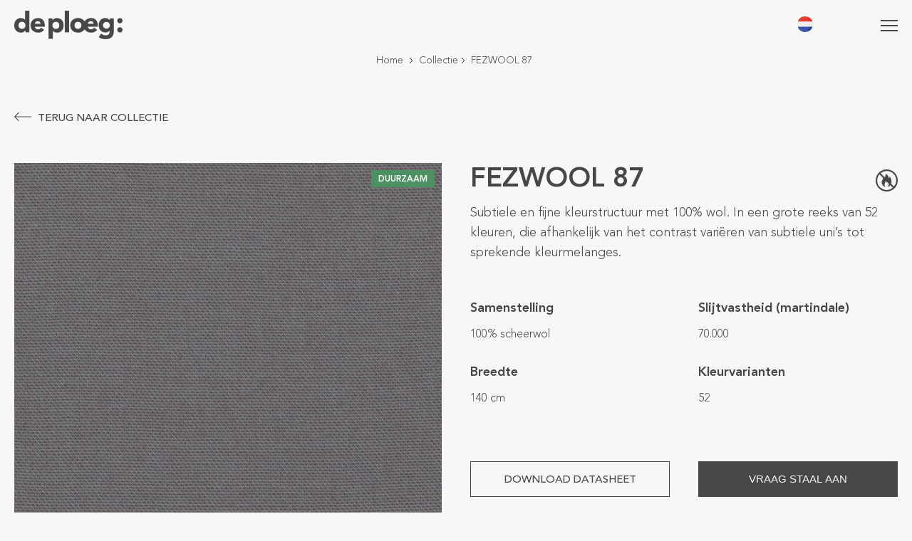

--- FILE ---
content_type: text/html; charset=UTF-8
request_url: https://deploeg.com/collectie/fezwool/fezwool-87/
body_size: 34959
content:
<!DOCTYPE HTML>
<html>
<head> <script type="text/javascript">
/* <![CDATA[ */
var gform;gform||(document.addEventListener("gform_main_scripts_loaded",function(){gform.scriptsLoaded=!0}),document.addEventListener("gform/theme/scripts_loaded",function(){gform.themeScriptsLoaded=!0}),window.addEventListener("DOMContentLoaded",function(){gform.domLoaded=!0}),gform={domLoaded:!1,scriptsLoaded:!1,themeScriptsLoaded:!1,isFormEditor:()=>"function"==typeof InitializeEditor,callIfLoaded:function(o){return!(!gform.domLoaded||!gform.scriptsLoaded||!gform.themeScriptsLoaded&&!gform.isFormEditor()||(gform.isFormEditor()&&console.warn("The use of gform.initializeOnLoaded() is deprecated in the form editor context and will be removed in Gravity Forms 3.1."),o(),0))},initializeOnLoaded:function(o){gform.callIfLoaded(o)||(document.addEventListener("gform_main_scripts_loaded",()=>{gform.scriptsLoaded=!0,gform.callIfLoaded(o)}),document.addEventListener("gform/theme/scripts_loaded",()=>{gform.themeScriptsLoaded=!0,gform.callIfLoaded(o)}),window.addEventListener("DOMContentLoaded",()=>{gform.domLoaded=!0,gform.callIfLoaded(o)}))},hooks:{action:{},filter:{}},addAction:function(o,r,e,t){gform.addHook("action",o,r,e,t)},addFilter:function(o,r,e,t){gform.addHook("filter",o,r,e,t)},doAction:function(o){gform.doHook("action",o,arguments)},applyFilters:function(o){return gform.doHook("filter",o,arguments)},removeAction:function(o,r){gform.removeHook("action",o,r)},removeFilter:function(o,r,e){gform.removeHook("filter",o,r,e)},addHook:function(o,r,e,t,n){null==gform.hooks[o][r]&&(gform.hooks[o][r]=[]);var d=gform.hooks[o][r];null==n&&(n=r+"_"+d.length),gform.hooks[o][r].push({tag:n,callable:e,priority:t=null==t?10:t})},doHook:function(r,o,e){var t;if(e=Array.prototype.slice.call(e,1),null!=gform.hooks[r][o]&&((o=gform.hooks[r][o]).sort(function(o,r){return o.priority-r.priority}),o.forEach(function(o){"function"!=typeof(t=o.callable)&&(t=window[t]),"action"==r?t.apply(null,e):e[0]=t.apply(null,e)})),"filter"==r)return e[0]},removeHook:function(o,r,t,n){var e;null!=gform.hooks[o][r]&&(e=(e=gform.hooks[o][r]).filter(function(o,r,e){return!!(null!=n&&n!=o.tag||null!=t&&t!=o.priority)}),gform.hooks[o][r]=e)}});
/* ]]> */
</script>
<meta charset="UTF-8" /><script>if(navigator.userAgent.match(/MSIE|Internet Explorer/i)||navigator.userAgent.match(/Trident\/7\..*?rv:11/i)){var href=document.location.href;if(!href.match(/[?&]nowprocket/)){if(href.indexOf("?")==-1){if(href.indexOf("#")==-1){document.location.href=href+"?nowprocket=1"}else{document.location.href=href.replace("#","?nowprocket=1#")}}else{if(href.indexOf("#")==-1){document.location.href=href+"&nowprocket=1"}else{document.location.href=href.replace("#","&nowprocket=1#")}}}}</script><script>(()=>{class RocketLazyLoadScripts{constructor(){this.v="2.0.4",this.userEvents=["keydown","keyup","mousedown","mouseup","mousemove","mouseover","mouseout","touchmove","touchstart","touchend","touchcancel","wheel","click","dblclick","input"],this.attributeEvents=["onblur","onclick","oncontextmenu","ondblclick","onfocus","onmousedown","onmouseenter","onmouseleave","onmousemove","onmouseout","onmouseover","onmouseup","onmousewheel","onscroll","onsubmit"]}async t(){this.i(),this.o(),/iP(ad|hone)/.test(navigator.userAgent)&&this.h(),this.u(),this.l(this),this.m(),this.k(this),this.p(this),this._(),await Promise.all([this.R(),this.L()]),this.lastBreath=Date.now(),this.S(this),this.P(),this.D(),this.O(),this.M(),await this.C(this.delayedScripts.normal),await this.C(this.delayedScripts.defer),await this.C(this.delayedScripts.async),await this.T(),await this.F(),await this.j(),await this.A(),window.dispatchEvent(new Event("rocket-allScriptsLoaded")),this.everythingLoaded=!0,this.lastTouchEnd&&await new Promise(t=>setTimeout(t,500-Date.now()+this.lastTouchEnd)),this.I(),this.H(),this.U(),this.W()}i(){this.CSPIssue=sessionStorage.getItem("rocketCSPIssue"),document.addEventListener("securitypolicyviolation",t=>{this.CSPIssue||"script-src-elem"!==t.violatedDirective||"data"!==t.blockedURI||(this.CSPIssue=!0,sessionStorage.setItem("rocketCSPIssue",!0))},{isRocket:!0})}o(){window.addEventListener("pageshow",t=>{this.persisted=t.persisted,this.realWindowLoadedFired=!0},{isRocket:!0}),window.addEventListener("pagehide",()=>{this.onFirstUserAction=null},{isRocket:!0})}h(){let t;function e(e){t=e}window.addEventListener("touchstart",e,{isRocket:!0}),window.addEventListener("touchend",function i(o){o.changedTouches[0]&&t.changedTouches[0]&&Math.abs(o.changedTouches[0].pageX-t.changedTouches[0].pageX)<10&&Math.abs(o.changedTouches[0].pageY-t.changedTouches[0].pageY)<10&&o.timeStamp-t.timeStamp<200&&(window.removeEventListener("touchstart",e,{isRocket:!0}),window.removeEventListener("touchend",i,{isRocket:!0}),"INPUT"===o.target.tagName&&"text"===o.target.type||(o.target.dispatchEvent(new TouchEvent("touchend",{target:o.target,bubbles:!0})),o.target.dispatchEvent(new MouseEvent("mouseover",{target:o.target,bubbles:!0})),o.target.dispatchEvent(new PointerEvent("click",{target:o.target,bubbles:!0,cancelable:!0,detail:1,clientX:o.changedTouches[0].clientX,clientY:o.changedTouches[0].clientY})),event.preventDefault()))},{isRocket:!0})}q(t){this.userActionTriggered||("mousemove"!==t.type||this.firstMousemoveIgnored?"keyup"===t.type||"mouseover"===t.type||"mouseout"===t.type||(this.userActionTriggered=!0,this.onFirstUserAction&&this.onFirstUserAction()):this.firstMousemoveIgnored=!0),"click"===t.type&&t.preventDefault(),t.stopPropagation(),t.stopImmediatePropagation(),"touchstart"===this.lastEvent&&"touchend"===t.type&&(this.lastTouchEnd=Date.now()),"click"===t.type&&(this.lastTouchEnd=0),this.lastEvent=t.type,t.composedPath&&t.composedPath()[0].getRootNode()instanceof ShadowRoot&&(t.rocketTarget=t.composedPath()[0]),this.savedUserEvents.push(t)}u(){this.savedUserEvents=[],this.userEventHandler=this.q.bind(this),this.userEvents.forEach(t=>window.addEventListener(t,this.userEventHandler,{passive:!1,isRocket:!0})),document.addEventListener("visibilitychange",this.userEventHandler,{isRocket:!0})}U(){this.userEvents.forEach(t=>window.removeEventListener(t,this.userEventHandler,{passive:!1,isRocket:!0})),document.removeEventListener("visibilitychange",this.userEventHandler,{isRocket:!0}),this.savedUserEvents.forEach(t=>{(t.rocketTarget||t.target).dispatchEvent(new window[t.constructor.name](t.type,t))})}m(){const t="return false",e=Array.from(this.attributeEvents,t=>"data-rocket-"+t),i="["+this.attributeEvents.join("],[")+"]",o="[data-rocket-"+this.attributeEvents.join("],[data-rocket-")+"]",s=(e,i,o)=>{o&&o!==t&&(e.setAttribute("data-rocket-"+i,o),e["rocket"+i]=new Function("event",o),e.setAttribute(i,t))};new MutationObserver(t=>{for(const n of t)"attributes"===n.type&&(n.attributeName.startsWith("data-rocket-")||this.everythingLoaded?n.attributeName.startsWith("data-rocket-")&&this.everythingLoaded&&this.N(n.target,n.attributeName.substring(12)):s(n.target,n.attributeName,n.target.getAttribute(n.attributeName))),"childList"===n.type&&n.addedNodes.forEach(t=>{if(t.nodeType===Node.ELEMENT_NODE)if(this.everythingLoaded)for(const i of[t,...t.querySelectorAll(o)])for(const t of i.getAttributeNames())e.includes(t)&&this.N(i,t.substring(12));else for(const e of[t,...t.querySelectorAll(i)])for(const t of e.getAttributeNames())this.attributeEvents.includes(t)&&s(e,t,e.getAttribute(t))})}).observe(document,{subtree:!0,childList:!0,attributeFilter:[...this.attributeEvents,...e]})}I(){this.attributeEvents.forEach(t=>{document.querySelectorAll("[data-rocket-"+t+"]").forEach(e=>{this.N(e,t)})})}N(t,e){const i=t.getAttribute("data-rocket-"+e);i&&(t.setAttribute(e,i),t.removeAttribute("data-rocket-"+e))}k(t){Object.defineProperty(HTMLElement.prototype,"onclick",{get(){return this.rocketonclick||null},set(e){this.rocketonclick=e,this.setAttribute(t.everythingLoaded?"onclick":"data-rocket-onclick","this.rocketonclick(event)")}})}S(t){function e(e,i){let o=e[i];e[i]=null,Object.defineProperty(e,i,{get:()=>o,set(s){t.everythingLoaded?o=s:e["rocket"+i]=o=s}})}e(document,"onreadystatechange"),e(window,"onload"),e(window,"onpageshow");try{Object.defineProperty(document,"readyState",{get:()=>t.rocketReadyState,set(e){t.rocketReadyState=e},configurable:!0}),document.readyState="loading"}catch(t){console.log("WPRocket DJE readyState conflict, bypassing")}}l(t){this.originalAddEventListener=EventTarget.prototype.addEventListener,this.originalRemoveEventListener=EventTarget.prototype.removeEventListener,this.savedEventListeners=[],EventTarget.prototype.addEventListener=function(e,i,o){o&&o.isRocket||!t.B(e,this)&&!t.userEvents.includes(e)||t.B(e,this)&&!t.userActionTriggered||e.startsWith("rocket-")||t.everythingLoaded?t.originalAddEventListener.call(this,e,i,o):(t.savedEventListeners.push({target:this,remove:!1,type:e,func:i,options:o}),"mouseenter"!==e&&"mouseleave"!==e||t.originalAddEventListener.call(this,e,t.savedUserEvents.push,o))},EventTarget.prototype.removeEventListener=function(e,i,o){o&&o.isRocket||!t.B(e,this)&&!t.userEvents.includes(e)||t.B(e,this)&&!t.userActionTriggered||e.startsWith("rocket-")||t.everythingLoaded?t.originalRemoveEventListener.call(this,e,i,o):t.savedEventListeners.push({target:this,remove:!0,type:e,func:i,options:o})}}J(t,e){this.savedEventListeners=this.savedEventListeners.filter(i=>{let o=i.type,s=i.target||window;return e!==o||t!==s||(this.B(o,s)&&(i.type="rocket-"+o),this.$(i),!1)})}H(){EventTarget.prototype.addEventListener=this.originalAddEventListener,EventTarget.prototype.removeEventListener=this.originalRemoveEventListener,this.savedEventListeners.forEach(t=>this.$(t))}$(t){t.remove?this.originalRemoveEventListener.call(t.target,t.type,t.func,t.options):this.originalAddEventListener.call(t.target,t.type,t.func,t.options)}p(t){let e;function i(e){return t.everythingLoaded?e:e.split(" ").map(t=>"load"===t||t.startsWith("load.")?"rocket-jquery-load":t).join(" ")}function o(o){function s(e){const s=o.fn[e];o.fn[e]=o.fn.init.prototype[e]=function(){return this[0]===window&&t.userActionTriggered&&("string"==typeof arguments[0]||arguments[0]instanceof String?arguments[0]=i(arguments[0]):"object"==typeof arguments[0]&&Object.keys(arguments[0]).forEach(t=>{const e=arguments[0][t];delete arguments[0][t],arguments[0][i(t)]=e})),s.apply(this,arguments),this}}if(o&&o.fn&&!t.allJQueries.includes(o)){const e={DOMContentLoaded:[],"rocket-DOMContentLoaded":[]};for(const t in e)document.addEventListener(t,()=>{e[t].forEach(t=>t())},{isRocket:!0});o.fn.ready=o.fn.init.prototype.ready=function(i){function s(){parseInt(o.fn.jquery)>2?setTimeout(()=>i.bind(document)(o)):i.bind(document)(o)}return"function"==typeof i&&(t.realDomReadyFired?!t.userActionTriggered||t.fauxDomReadyFired?s():e["rocket-DOMContentLoaded"].push(s):e.DOMContentLoaded.push(s)),o([])},s("on"),s("one"),s("off"),t.allJQueries.push(o)}e=o}t.allJQueries=[],o(window.jQuery),Object.defineProperty(window,"jQuery",{get:()=>e,set(t){o(t)}})}P(){const t=new Map;document.write=document.writeln=function(e){const i=document.currentScript,o=document.createRange(),s=i.parentElement;let n=t.get(i);void 0===n&&(n=i.nextSibling,t.set(i,n));const c=document.createDocumentFragment();o.setStart(c,0),c.appendChild(o.createContextualFragment(e)),s.insertBefore(c,n)}}async R(){return new Promise(t=>{this.userActionTriggered?t():this.onFirstUserAction=t})}async L(){return new Promise(t=>{document.addEventListener("DOMContentLoaded",()=>{this.realDomReadyFired=!0,t()},{isRocket:!0})})}async j(){return this.realWindowLoadedFired?Promise.resolve():new Promise(t=>{window.addEventListener("load",t,{isRocket:!0})})}M(){this.pendingScripts=[];this.scriptsMutationObserver=new MutationObserver(t=>{for(const e of t)e.addedNodes.forEach(t=>{"SCRIPT"!==t.tagName||t.noModule||t.isWPRocket||this.pendingScripts.push({script:t,promise:new Promise(e=>{const i=()=>{const i=this.pendingScripts.findIndex(e=>e.script===t);i>=0&&this.pendingScripts.splice(i,1),e()};t.addEventListener("load",i,{isRocket:!0}),t.addEventListener("error",i,{isRocket:!0}),setTimeout(i,1e3)})})})}),this.scriptsMutationObserver.observe(document,{childList:!0,subtree:!0})}async F(){await this.X(),this.pendingScripts.length?(await this.pendingScripts[0].promise,await this.F()):this.scriptsMutationObserver.disconnect()}D(){this.delayedScripts={normal:[],async:[],defer:[]},document.querySelectorAll("script[type$=rocketlazyloadscript]").forEach(t=>{t.hasAttribute("data-rocket-src")?t.hasAttribute("async")&&!1!==t.async?this.delayedScripts.async.push(t):t.hasAttribute("defer")&&!1!==t.defer||"module"===t.getAttribute("data-rocket-type")?this.delayedScripts.defer.push(t):this.delayedScripts.normal.push(t):this.delayedScripts.normal.push(t)})}async _(){await this.L();let t=[];document.querySelectorAll("script[type$=rocketlazyloadscript][data-rocket-src]").forEach(e=>{let i=e.getAttribute("data-rocket-src");if(i&&!i.startsWith("data:")){i.startsWith("//")&&(i=location.protocol+i);try{const o=new URL(i).origin;o!==location.origin&&t.push({src:o,crossOrigin:e.crossOrigin||"module"===e.getAttribute("data-rocket-type")})}catch(t){}}}),t=[...new Map(t.map(t=>[JSON.stringify(t),t])).values()],this.Y(t,"preconnect")}async G(t){if(await this.K(),!0!==t.noModule||!("noModule"in HTMLScriptElement.prototype))return new Promise(e=>{let i;function o(){(i||t).setAttribute("data-rocket-status","executed"),e()}try{if(navigator.userAgent.includes("Firefox/")||""===navigator.vendor||this.CSPIssue)i=document.createElement("script"),[...t.attributes].forEach(t=>{let e=t.nodeName;"type"!==e&&("data-rocket-type"===e&&(e="type"),"data-rocket-src"===e&&(e="src"),i.setAttribute(e,t.nodeValue))}),t.text&&(i.text=t.text),t.nonce&&(i.nonce=t.nonce),i.hasAttribute("src")?(i.addEventListener("load",o,{isRocket:!0}),i.addEventListener("error",()=>{i.setAttribute("data-rocket-status","failed-network"),e()},{isRocket:!0}),setTimeout(()=>{i.isConnected||e()},1)):(i.text=t.text,o()),i.isWPRocket=!0,t.parentNode.replaceChild(i,t);else{const i=t.getAttribute("data-rocket-type"),s=t.getAttribute("data-rocket-src");i?(t.type=i,t.removeAttribute("data-rocket-type")):t.removeAttribute("type"),t.addEventListener("load",o,{isRocket:!0}),t.addEventListener("error",i=>{this.CSPIssue&&i.target.src.startsWith("data:")?(console.log("WPRocket: CSP fallback activated"),t.removeAttribute("src"),this.G(t).then(e)):(t.setAttribute("data-rocket-status","failed-network"),e())},{isRocket:!0}),s?(t.fetchPriority="high",t.removeAttribute("data-rocket-src"),t.src=s):t.src="data:text/javascript;base64,"+window.btoa(unescape(encodeURIComponent(t.text)))}}catch(i){t.setAttribute("data-rocket-status","failed-transform"),e()}});t.setAttribute("data-rocket-status","skipped")}async C(t){const e=t.shift();return e?(e.isConnected&&await this.G(e),this.C(t)):Promise.resolve()}O(){this.Y([...this.delayedScripts.normal,...this.delayedScripts.defer,...this.delayedScripts.async],"preload")}Y(t,e){this.trash=this.trash||[];let i=!0;var o=document.createDocumentFragment();t.forEach(t=>{const s=t.getAttribute&&t.getAttribute("data-rocket-src")||t.src;if(s&&!s.startsWith("data:")){const n=document.createElement("link");n.href=s,n.rel=e,"preconnect"!==e&&(n.as="script",n.fetchPriority=i?"high":"low"),t.getAttribute&&"module"===t.getAttribute("data-rocket-type")&&(n.crossOrigin=!0),t.crossOrigin&&(n.crossOrigin=t.crossOrigin),t.integrity&&(n.integrity=t.integrity),t.nonce&&(n.nonce=t.nonce),o.appendChild(n),this.trash.push(n),i=!1}}),document.head.appendChild(o)}W(){this.trash.forEach(t=>t.remove())}async T(){try{document.readyState="interactive"}catch(t){}this.fauxDomReadyFired=!0;try{await this.K(),this.J(document,"readystatechange"),document.dispatchEvent(new Event("rocket-readystatechange")),await this.K(),document.rocketonreadystatechange&&document.rocketonreadystatechange(),await this.K(),this.J(document,"DOMContentLoaded"),document.dispatchEvent(new Event("rocket-DOMContentLoaded")),await this.K(),this.J(window,"DOMContentLoaded"),window.dispatchEvent(new Event("rocket-DOMContentLoaded"))}catch(t){console.error(t)}}async A(){try{document.readyState="complete"}catch(t){}try{await this.K(),this.J(document,"readystatechange"),document.dispatchEvent(new Event("rocket-readystatechange")),await this.K(),document.rocketonreadystatechange&&document.rocketonreadystatechange(),await this.K(),this.J(window,"load"),window.dispatchEvent(new Event("rocket-load")),await this.K(),window.rocketonload&&window.rocketonload(),await this.K(),this.allJQueries.forEach(t=>t(window).trigger("rocket-jquery-load")),await this.K(),this.J(window,"pageshow");const t=new Event("rocket-pageshow");t.persisted=this.persisted,window.dispatchEvent(t),await this.K(),window.rocketonpageshow&&window.rocketonpageshow({persisted:this.persisted})}catch(t){console.error(t)}}async K(){Date.now()-this.lastBreath>45&&(await this.X(),this.lastBreath=Date.now())}async X(){return document.hidden?new Promise(t=>setTimeout(t)):new Promise(t=>requestAnimationFrame(t))}B(t,e){return e===document&&"readystatechange"===t||(e===document&&"DOMContentLoaded"===t||(e===window&&"DOMContentLoaded"===t||(e===window&&"load"===t||e===window&&"pageshow"===t)))}static run(){(new RocketLazyLoadScripts).t()}}RocketLazyLoadScripts.run()})();</script>
	<title>De Ploeg: Meubel- en gordijnstoffen FEZWOOL 87 - De Ploeg: Meubel- en gordijnstoffen</title>
	
	
	<meta name="viewport" content="width=device-width,initial-scale=1.0" />
	
	<!-- Google Tag Manager -->
    <script type="rocketlazyloadscript">(function(w,d,s,l,i){w[l]=w[l]||[];w[l].push({'gtm.start':
    new Date().getTime(),event:'gtm.js'});var f=d.getElementsByTagName(s)[0],
    j=d.createElement(s),dl=l!='dataLayer'?'&l='+l:'';j.async=true;j.src=
    'https://www.googletagmanager.com/gtm.js?id='+i+dl;f.parentNode.insertBefore(j,f);
    })(window,document,'script','dataLayer','GTM-5XSC3WZ');
    </script>
    <!-- End Google Tag Manager -->
	
	<meta name='robots' content='index, follow, max-image-preview:large, max-snippet:-1, max-video-preview:-1' />
<link rel="alternate" href="https://deploeg.com/collectie/fezwool/fezwool-87/" hreflang="nl" />
<link rel="alternate" href="https://deploeg.com/de/kollektion/fezwool/fezwool-87/" hreflang="de" />
<link rel="alternate" href="https://deploeg.com/en/collection/fezwool/fezwool-87/" hreflang="en" />

	<!-- This site is optimized with the Yoast SEO plugin v26.8 - https://yoast.com/product/yoast-seo-wordpress/ -->
	<link rel="canonical" href="https://deploeg.com/collectie/fezwool/fezwool-87/" />
	<meta property="og:locale" content="nl_NL" />
	<meta property="og:locale:alternate" content="de_DE" />
	<meta property="og:locale:alternate" content="en_GB" />
	<meta property="og:type" content="article" />
	<meta property="og:title" content="FEZWOOL 87 - De Ploeg: Meubel- en gordijnstoffen" />
	<meta property="og:description" content="Subtiele en fijne kleurstructuur met 100% wol. In een grote reeks van 52 kleuren, die afhankelijk van het contrast variëren van subtiele uni’s tot sprekende kleurmelanges." />
	<meta property="og:url" content="https://deploeg.com/collectie/fezwool/fezwool-87/" />
	<meta property="og:site_name" content="De Ploeg: Meubel- en gordijnstoffen" />
	<meta property="article:modified_time" content="2026-02-01T02:50:18+00:00" />
	<meta name="twitter:card" content="summary_large_image" />
	<script type="application/ld+json" class="yoast-schema-graph">{"@context":"https://schema.org","@graph":[{"@type":"WebPage","@id":"https://deploeg.com/collectie/fezwool/fezwool-87/","url":"https://deploeg.com/collectie/fezwool/fezwool-87/","name":"FEZWOOL 87 - De Ploeg: Meubel- en gordijnstoffen","isPartOf":{"@id":"https://deploeg.com/#website"},"datePublished":"2022-11-25T13:09:12+00:00","dateModified":"2026-02-01T02:50:18+00:00","breadcrumb":{"@id":"https://deploeg.com/collectie/fezwool/fezwool-87/#breadcrumb"},"inLanguage":"nl-NL","potentialAction":[{"@type":"ReadAction","target":["https://deploeg.com/collectie/fezwool/fezwool-87/"]}]},{"@type":"BreadcrumbList","@id":"https://deploeg.com/collectie/fezwool/fezwool-87/#breadcrumb","itemListElement":[{"@type":"ListItem","position":1,"name":"Home","item":"https://deploeg.com/"},{"@type":"ListItem","position":2,"name":"Collectie","item":"https://deploeg.com/collectie/"},{"@type":"ListItem","position":3,"name":"FEZWOOL","item":"https://deploeg.com/collectie/fezwool/"},{"@type":"ListItem","position":4,"name":"FEZWOOL 87"}]},{"@type":"WebSite","@id":"https://deploeg.com/#website","url":"https://deploeg.com/","name":"De Ploeg: Meubel- en gordijnstoffen","description":"De ploeg staat voor ambachtelijke, kwalitatief hoogwaardige gordijn- en meubelstoffen.","potentialAction":[{"@type":"SearchAction","target":{"@type":"EntryPoint","urlTemplate":"https://deploeg.com/?s={search_term_string}"},"query-input":{"@type":"PropertyValueSpecification","valueRequired":true,"valueName":"search_term_string"}}],"inLanguage":"nl-NL"}]}</script>
	<!-- / Yoast SEO plugin. -->


<style id='wp-img-auto-sizes-contain-inline-css' type='text/css'>
img:is([sizes=auto i],[sizes^="auto," i]){contain-intrinsic-size:3000px 1500px}
/*# sourceURL=wp-img-auto-sizes-contain-inline-css */
</style>
<style id='wp-block-library-inline-css' type='text/css'>
:root{--wp-block-synced-color:#7a00df;--wp-block-synced-color--rgb:122,0,223;--wp-bound-block-color:var(--wp-block-synced-color);--wp-editor-canvas-background:#ddd;--wp-admin-theme-color:#007cba;--wp-admin-theme-color--rgb:0,124,186;--wp-admin-theme-color-darker-10:#006ba1;--wp-admin-theme-color-darker-10--rgb:0,107,160.5;--wp-admin-theme-color-darker-20:#005a87;--wp-admin-theme-color-darker-20--rgb:0,90,135;--wp-admin-border-width-focus:2px}@media (min-resolution:192dpi){:root{--wp-admin-border-width-focus:1.5px}}.wp-element-button{cursor:pointer}:root .has-very-light-gray-background-color{background-color:#eee}:root .has-very-dark-gray-background-color{background-color:#313131}:root .has-very-light-gray-color{color:#eee}:root .has-very-dark-gray-color{color:#313131}:root .has-vivid-green-cyan-to-vivid-cyan-blue-gradient-background{background:linear-gradient(135deg,#00d084,#0693e3)}:root .has-purple-crush-gradient-background{background:linear-gradient(135deg,#34e2e4,#4721fb 50%,#ab1dfe)}:root .has-hazy-dawn-gradient-background{background:linear-gradient(135deg,#faaca8,#dad0ec)}:root .has-subdued-olive-gradient-background{background:linear-gradient(135deg,#fafae1,#67a671)}:root .has-atomic-cream-gradient-background{background:linear-gradient(135deg,#fdd79a,#004a59)}:root .has-nightshade-gradient-background{background:linear-gradient(135deg,#330968,#31cdcf)}:root .has-midnight-gradient-background{background:linear-gradient(135deg,#020381,#2874fc)}:root{--wp--preset--font-size--normal:16px;--wp--preset--font-size--huge:42px}.has-regular-font-size{font-size:1em}.has-larger-font-size{font-size:2.625em}.has-normal-font-size{font-size:var(--wp--preset--font-size--normal)}.has-huge-font-size{font-size:var(--wp--preset--font-size--huge)}.has-text-align-center{text-align:center}.has-text-align-left{text-align:left}.has-text-align-right{text-align:right}.has-fit-text{white-space:nowrap!important}#end-resizable-editor-section{display:none}.aligncenter{clear:both}.items-justified-left{justify-content:flex-start}.items-justified-center{justify-content:center}.items-justified-right{justify-content:flex-end}.items-justified-space-between{justify-content:space-between}.screen-reader-text{border:0;clip-path:inset(50%);height:1px;margin:-1px;overflow:hidden;padding:0;position:absolute;width:1px;word-wrap:normal!important}.screen-reader-text:focus{background-color:#ddd;clip-path:none;color:#444;display:block;font-size:1em;height:auto;left:5px;line-height:normal;padding:15px 23px 14px;text-decoration:none;top:5px;width:auto;z-index:100000}html :where(.has-border-color){border-style:solid}html :where([style*=border-top-color]){border-top-style:solid}html :where([style*=border-right-color]){border-right-style:solid}html :where([style*=border-bottom-color]){border-bottom-style:solid}html :where([style*=border-left-color]){border-left-style:solid}html :where([style*=border-width]){border-style:solid}html :where([style*=border-top-width]){border-top-style:solid}html :where([style*=border-right-width]){border-right-style:solid}html :where([style*=border-bottom-width]){border-bottom-style:solid}html :where([style*=border-left-width]){border-left-style:solid}html :where(img[class*=wp-image-]){height:auto;max-width:100%}:where(figure){margin:0 0 1em}html :where(.is-position-sticky){--wp-admin--admin-bar--position-offset:var(--wp-admin--admin-bar--height,0px)}@media screen and (max-width:600px){html :where(.is-position-sticky){--wp-admin--admin-bar--position-offset:0px}}

/*# sourceURL=wp-block-library-inline-css */
</style><style id='global-styles-inline-css' type='text/css'>
:root{--wp--preset--aspect-ratio--square: 1;--wp--preset--aspect-ratio--4-3: 4/3;--wp--preset--aspect-ratio--3-4: 3/4;--wp--preset--aspect-ratio--3-2: 3/2;--wp--preset--aspect-ratio--2-3: 2/3;--wp--preset--aspect-ratio--16-9: 16/9;--wp--preset--aspect-ratio--9-16: 9/16;--wp--preset--color--black: #000000;--wp--preset--color--cyan-bluish-gray: #abb8c3;--wp--preset--color--white: #ffffff;--wp--preset--color--pale-pink: #f78da7;--wp--preset--color--vivid-red: #cf2e2e;--wp--preset--color--luminous-vivid-orange: #ff6900;--wp--preset--color--luminous-vivid-amber: #fcb900;--wp--preset--color--light-green-cyan: #7bdcb5;--wp--preset--color--vivid-green-cyan: #00d084;--wp--preset--color--pale-cyan-blue: #8ed1fc;--wp--preset--color--vivid-cyan-blue: #0693e3;--wp--preset--color--vivid-purple: #9b51e0;--wp--preset--gradient--vivid-cyan-blue-to-vivid-purple: linear-gradient(135deg,rgb(6,147,227) 0%,rgb(155,81,224) 100%);--wp--preset--gradient--light-green-cyan-to-vivid-green-cyan: linear-gradient(135deg,rgb(122,220,180) 0%,rgb(0,208,130) 100%);--wp--preset--gradient--luminous-vivid-amber-to-luminous-vivid-orange: linear-gradient(135deg,rgb(252,185,0) 0%,rgb(255,105,0) 100%);--wp--preset--gradient--luminous-vivid-orange-to-vivid-red: linear-gradient(135deg,rgb(255,105,0) 0%,rgb(207,46,46) 100%);--wp--preset--gradient--very-light-gray-to-cyan-bluish-gray: linear-gradient(135deg,rgb(238,238,238) 0%,rgb(169,184,195) 100%);--wp--preset--gradient--cool-to-warm-spectrum: linear-gradient(135deg,rgb(74,234,220) 0%,rgb(151,120,209) 20%,rgb(207,42,186) 40%,rgb(238,44,130) 60%,rgb(251,105,98) 80%,rgb(254,248,76) 100%);--wp--preset--gradient--blush-light-purple: linear-gradient(135deg,rgb(255,206,236) 0%,rgb(152,150,240) 100%);--wp--preset--gradient--blush-bordeaux: linear-gradient(135deg,rgb(254,205,165) 0%,rgb(254,45,45) 50%,rgb(107,0,62) 100%);--wp--preset--gradient--luminous-dusk: linear-gradient(135deg,rgb(255,203,112) 0%,rgb(199,81,192) 50%,rgb(65,88,208) 100%);--wp--preset--gradient--pale-ocean: linear-gradient(135deg,rgb(255,245,203) 0%,rgb(182,227,212) 50%,rgb(51,167,181) 100%);--wp--preset--gradient--electric-grass: linear-gradient(135deg,rgb(202,248,128) 0%,rgb(113,206,126) 100%);--wp--preset--gradient--midnight: linear-gradient(135deg,rgb(2,3,129) 0%,rgb(40,116,252) 100%);--wp--preset--font-size--small: 13px;--wp--preset--font-size--medium: 20px;--wp--preset--font-size--large: 36px;--wp--preset--font-size--x-large: 42px;--wp--preset--spacing--20: 0.44rem;--wp--preset--spacing--30: 0.67rem;--wp--preset--spacing--40: 1rem;--wp--preset--spacing--50: 1.5rem;--wp--preset--spacing--60: 2.25rem;--wp--preset--spacing--70: 3.38rem;--wp--preset--spacing--80: 5.06rem;--wp--preset--shadow--natural: 6px 6px 9px rgba(0, 0, 0, 0.2);--wp--preset--shadow--deep: 12px 12px 50px rgba(0, 0, 0, 0.4);--wp--preset--shadow--sharp: 6px 6px 0px rgba(0, 0, 0, 0.2);--wp--preset--shadow--outlined: 6px 6px 0px -3px rgb(255, 255, 255), 6px 6px rgb(0, 0, 0);--wp--preset--shadow--crisp: 6px 6px 0px rgb(0, 0, 0);}:where(.is-layout-flex){gap: 0.5em;}:where(.is-layout-grid){gap: 0.5em;}body .is-layout-flex{display: flex;}.is-layout-flex{flex-wrap: wrap;align-items: center;}.is-layout-flex > :is(*, div){margin: 0;}body .is-layout-grid{display: grid;}.is-layout-grid > :is(*, div){margin: 0;}:where(.wp-block-columns.is-layout-flex){gap: 2em;}:where(.wp-block-columns.is-layout-grid){gap: 2em;}:where(.wp-block-post-template.is-layout-flex){gap: 1.25em;}:where(.wp-block-post-template.is-layout-grid){gap: 1.25em;}.has-black-color{color: var(--wp--preset--color--black) !important;}.has-cyan-bluish-gray-color{color: var(--wp--preset--color--cyan-bluish-gray) !important;}.has-white-color{color: var(--wp--preset--color--white) !important;}.has-pale-pink-color{color: var(--wp--preset--color--pale-pink) !important;}.has-vivid-red-color{color: var(--wp--preset--color--vivid-red) !important;}.has-luminous-vivid-orange-color{color: var(--wp--preset--color--luminous-vivid-orange) !important;}.has-luminous-vivid-amber-color{color: var(--wp--preset--color--luminous-vivid-amber) !important;}.has-light-green-cyan-color{color: var(--wp--preset--color--light-green-cyan) !important;}.has-vivid-green-cyan-color{color: var(--wp--preset--color--vivid-green-cyan) !important;}.has-pale-cyan-blue-color{color: var(--wp--preset--color--pale-cyan-blue) !important;}.has-vivid-cyan-blue-color{color: var(--wp--preset--color--vivid-cyan-blue) !important;}.has-vivid-purple-color{color: var(--wp--preset--color--vivid-purple) !important;}.has-black-background-color{background-color: var(--wp--preset--color--black) !important;}.has-cyan-bluish-gray-background-color{background-color: var(--wp--preset--color--cyan-bluish-gray) !important;}.has-white-background-color{background-color: var(--wp--preset--color--white) !important;}.has-pale-pink-background-color{background-color: var(--wp--preset--color--pale-pink) !important;}.has-vivid-red-background-color{background-color: var(--wp--preset--color--vivid-red) !important;}.has-luminous-vivid-orange-background-color{background-color: var(--wp--preset--color--luminous-vivid-orange) !important;}.has-luminous-vivid-amber-background-color{background-color: var(--wp--preset--color--luminous-vivid-amber) !important;}.has-light-green-cyan-background-color{background-color: var(--wp--preset--color--light-green-cyan) !important;}.has-vivid-green-cyan-background-color{background-color: var(--wp--preset--color--vivid-green-cyan) !important;}.has-pale-cyan-blue-background-color{background-color: var(--wp--preset--color--pale-cyan-blue) !important;}.has-vivid-cyan-blue-background-color{background-color: var(--wp--preset--color--vivid-cyan-blue) !important;}.has-vivid-purple-background-color{background-color: var(--wp--preset--color--vivid-purple) !important;}.has-black-border-color{border-color: var(--wp--preset--color--black) !important;}.has-cyan-bluish-gray-border-color{border-color: var(--wp--preset--color--cyan-bluish-gray) !important;}.has-white-border-color{border-color: var(--wp--preset--color--white) !important;}.has-pale-pink-border-color{border-color: var(--wp--preset--color--pale-pink) !important;}.has-vivid-red-border-color{border-color: var(--wp--preset--color--vivid-red) !important;}.has-luminous-vivid-orange-border-color{border-color: var(--wp--preset--color--luminous-vivid-orange) !important;}.has-luminous-vivid-amber-border-color{border-color: var(--wp--preset--color--luminous-vivid-amber) !important;}.has-light-green-cyan-border-color{border-color: var(--wp--preset--color--light-green-cyan) !important;}.has-vivid-green-cyan-border-color{border-color: var(--wp--preset--color--vivid-green-cyan) !important;}.has-pale-cyan-blue-border-color{border-color: var(--wp--preset--color--pale-cyan-blue) !important;}.has-vivid-cyan-blue-border-color{border-color: var(--wp--preset--color--vivid-cyan-blue) !important;}.has-vivid-purple-border-color{border-color: var(--wp--preset--color--vivid-purple) !important;}.has-vivid-cyan-blue-to-vivid-purple-gradient-background{background: var(--wp--preset--gradient--vivid-cyan-blue-to-vivid-purple) !important;}.has-light-green-cyan-to-vivid-green-cyan-gradient-background{background: var(--wp--preset--gradient--light-green-cyan-to-vivid-green-cyan) !important;}.has-luminous-vivid-amber-to-luminous-vivid-orange-gradient-background{background: var(--wp--preset--gradient--luminous-vivid-amber-to-luminous-vivid-orange) !important;}.has-luminous-vivid-orange-to-vivid-red-gradient-background{background: var(--wp--preset--gradient--luminous-vivid-orange-to-vivid-red) !important;}.has-very-light-gray-to-cyan-bluish-gray-gradient-background{background: var(--wp--preset--gradient--very-light-gray-to-cyan-bluish-gray) !important;}.has-cool-to-warm-spectrum-gradient-background{background: var(--wp--preset--gradient--cool-to-warm-spectrum) !important;}.has-blush-light-purple-gradient-background{background: var(--wp--preset--gradient--blush-light-purple) !important;}.has-blush-bordeaux-gradient-background{background: var(--wp--preset--gradient--blush-bordeaux) !important;}.has-luminous-dusk-gradient-background{background: var(--wp--preset--gradient--luminous-dusk) !important;}.has-pale-ocean-gradient-background{background: var(--wp--preset--gradient--pale-ocean) !important;}.has-electric-grass-gradient-background{background: var(--wp--preset--gradient--electric-grass) !important;}.has-midnight-gradient-background{background: var(--wp--preset--gradient--midnight) !important;}.has-small-font-size{font-size: var(--wp--preset--font-size--small) !important;}.has-medium-font-size{font-size: var(--wp--preset--font-size--medium) !important;}.has-large-font-size{font-size: var(--wp--preset--font-size--large) !important;}.has-x-large-font-size{font-size: var(--wp--preset--font-size--x-large) !important;}
/*# sourceURL=global-styles-inline-css */
</style>

<style id='classic-theme-styles-inline-css' type='text/css'>
/*! This file is auto-generated */
.wp-block-button__link{color:#fff;background-color:#32373c;border-radius:9999px;box-shadow:none;text-decoration:none;padding:calc(.667em + 2px) calc(1.333em + 2px);font-size:1.125em}.wp-block-file__button{background:#32373c;color:#fff;text-decoration:none}
/*# sourceURL=/wp-includes/css/classic-themes.min.css */
</style>
<link data-minify="1" rel='stylesheet' id='wpsl-styles-css' href='https://deploeg.com/wp-content/cache/min/1/wp-content/plugins/wp-store-locator/css/styles.min.css?ver=1762511077' type='text/css' media='all' />
<link data-minify="1" rel='stylesheet' id='chota-css' href='https://deploeg.com/wp-content/cache/min/1/wp-content/themes/deploeg/css/chota.css?ver=1762511077' type='text/css' media='all' />
<link data-minify="1" rel='stylesheet' id='font-avenir-css' href='https://deploeg.com/wp-content/cache/min/1/wp-content/themes/deploeg/css/font-avenir.css?ver=1762511077' type='text/css' media='all' />
<link data-minify="1" rel='stylesheet' id='stylesheet-css' href='https://deploeg.com/wp-content/cache/min/1/wp-content/themes/deploeg/style.css?ver=1762511077' type='text/css' media='all' />
<link data-minify="1" rel='stylesheet' id='flickity-css' href='https://deploeg.com/wp-content/cache/min/1/ajax/libs/flickity/2.3.0/flickity.min.css?ver=1762511077' type='text/css' media='all' />
<link data-minify="1" rel='stylesheet' id='flickity-fade-css' href='https://deploeg.com/wp-content/cache/min/1/flickity-fade@1/flickity-fade.css?ver=1762511077' type='text/css' media='all' />
<link data-minify="1" rel='stylesheet' id='fancybox-css' href='https://deploeg.com/wp-content/cache/min/1/ajax/libs/fancybox/3.5.7/jquery.fancybox.min.css?ver=1762511077' type='text/css' media='all' />
<link data-minify="1" rel='stylesheet' id='jquery-ui.structure-style-css' href='https://deploeg.com/wp-content/cache/min/1/wp-content/themes/deploeg/css/post-type-collectie.css?ver=1762511077' type='text/css' media='all' />
<style id='rocket-lazyload-inline-css' type='text/css'>
.rll-youtube-player{position:relative;padding-bottom:56.23%;height:0;overflow:hidden;max-width:100%;}.rll-youtube-player:focus-within{outline: 2px solid currentColor;outline-offset: 5px;}.rll-youtube-player iframe{position:absolute;top:0;left:0;width:100%;height:100%;z-index:100;background:0 0}.rll-youtube-player img{bottom:0;display:block;left:0;margin:auto;max-width:100%;width:100%;position:absolute;right:0;top:0;border:none;height:auto;-webkit-transition:.4s all;-moz-transition:.4s all;transition:.4s all}.rll-youtube-player img:hover{-webkit-filter:brightness(75%)}.rll-youtube-player .play{height:100%;width:100%;left:0;top:0;position:absolute;background:url(https://deploeg.com/wp-content/plugins/wp-rocket/assets/img/youtube.png) no-repeat center;background-color: transparent !important;cursor:pointer;border:none;}
/*# sourceURL=rocket-lazyload-inline-css */
</style>
<script type="text/javascript" id="cookie-law-info-js-extra">
/* <![CDATA[ */
var _ckyConfig = {"_ipData":[],"_assetsURL":"https://deploeg.com/wp-content/plugins/cookie-law-info/lite/frontend/images/","_publicURL":"https://deploeg.com","_expiry":"365","_categories":[{"name":"Necessary","slug":"necessary","isNecessary":true,"ccpaDoNotSell":true,"cookies":[],"active":true,"defaultConsent":{"gdpr":true,"ccpa":true}},{"name":"Functional","slug":"functional","isNecessary":false,"ccpaDoNotSell":true,"cookies":[],"active":true,"defaultConsent":{"gdpr":false,"ccpa":false}},{"name":"Analytics","slug":"analytics","isNecessary":false,"ccpaDoNotSell":true,"cookies":[],"active":true,"defaultConsent":{"gdpr":false,"ccpa":false}},{"name":"Performance","slug":"performance","isNecessary":false,"ccpaDoNotSell":true,"cookies":[],"active":true,"defaultConsent":{"gdpr":false,"ccpa":false}},{"name":"Advertisement","slug":"advertisement","isNecessary":false,"ccpaDoNotSell":true,"cookies":[],"active":true,"defaultConsent":{"gdpr":false,"ccpa":false}}],"_activeLaw":"gdpr","_rootDomain":"","_block":"1","_showBanner":"1","_bannerConfig":{"settings":{"type":"box","preferenceCenterType":"popup","position":"bottom-left","applicableLaw":"gdpr"},"behaviours":{"reloadBannerOnAccept":false,"loadAnalyticsByDefault":false,"animations":{"onLoad":"animate","onHide":"sticky"}},"config":{"revisitConsent":{"status":false,"tag":"revisit-consent","position":"bottom-left","meta":{"url":"#"},"styles":{"background-color":"#484747"},"elements":{"title":{"type":"text","tag":"revisit-consent-title","status":true,"styles":{"color":"#0056a7"}}}},"preferenceCenter":{"toggle":{"status":true,"tag":"detail-category-toggle","type":"toggle","states":{"active":{"styles":{"background-color":"#1863DC"}},"inactive":{"styles":{"background-color":"#D0D5D2"}}}}},"categoryPreview":{"status":false,"toggle":{"status":true,"tag":"detail-category-preview-toggle","type":"toggle","states":{"active":{"styles":{"background-color":"#1863DC"}},"inactive":{"styles":{"background-color":"#D0D5D2"}}}}},"videoPlaceholder":{"status":true,"styles":{"background-color":"#000000","border-color":"#000000","color":"#ffffff"}},"readMore":{"status":true,"tag":"readmore-button","type":"link","meta":{"noFollow":true,"newTab":true},"styles":{"color":"#000000","background-color":"transparent","border-color":"transparent"}},"showMore":{"status":true,"tag":"show-desc-button","type":"button","styles":{"color":"#1863DC"}},"showLess":{"status":true,"tag":"hide-desc-button","type":"button","styles":{"color":"#1863DC"}},"alwaysActive":{"status":true,"tag":"always-active","styles":{"color":"#008000"}},"manualLinks":{"status":true,"tag":"manual-links","type":"link","styles":{"color":"#1863DC"}},"auditTable":{"status":false},"optOption":{"status":true,"toggle":{"status":true,"tag":"optout-option-toggle","type":"toggle","states":{"active":{"styles":{"background-color":"#1863dc"}},"inactive":{"styles":{"background-color":"#FFFFFF"}}}}}}},"_version":"3.3.9.1","_logConsent":"1","_tags":[{"tag":"accept-button","styles":{"color":"#FFFFFF","background-color":"#484747","border-color":"#484747"}},{"tag":"reject-button","styles":{"color":"#484747","background-color":"transparent","border-color":"#484747"}},{"tag":"settings-button","styles":{"color":"#484747","background-color":"transparent","border-color":"#484747"}},{"tag":"readmore-button","styles":{"color":"#000000","background-color":"transparent","border-color":"transparent"}},{"tag":"donotsell-button","styles":{"color":"#1863DC","background-color":"transparent","border-color":"transparent"}},{"tag":"show-desc-button","styles":{"color":"#1863DC"}},{"tag":"hide-desc-button","styles":{"color":"#1863DC"}},{"tag":"cky-always-active","styles":[]},{"tag":"cky-link","styles":[]},{"tag":"accept-button","styles":{"color":"#FFFFFF","background-color":"#484747","border-color":"#484747"}},{"tag":"revisit-consent","styles":{"background-color":"#484747"}}],"_shortCodes":[{"key":"cky_readmore","content":"\u003Ca href=\"/privacyverklaring/\" class=\"cky-policy\" aria-label=\"Cookie Policy\" target=\"_blank\" rel=\"noopener\" data-cky-tag=\"readmore-button\"\u003ECookie Policy\u003C/a\u003E","tag":"readmore-button","status":true,"attributes":{"rel":"nofollow","target":"_blank"}},{"key":"cky_show_desc","content":"\u003Cbutton class=\"cky-show-desc-btn\" data-cky-tag=\"show-desc-button\" aria-label=\"Show more\"\u003EShow more\u003C/button\u003E","tag":"show-desc-button","status":true,"attributes":[]},{"key":"cky_hide_desc","content":"\u003Cbutton class=\"cky-show-desc-btn\" data-cky-tag=\"hide-desc-button\" aria-label=\"Show less\"\u003EShow less\u003C/button\u003E","tag":"hide-desc-button","status":true,"attributes":[]},{"key":"cky_optout_show_desc","content":"[cky_optout_show_desc]","tag":"optout-show-desc-button","status":true,"attributes":[]},{"key":"cky_optout_hide_desc","content":"[cky_optout_hide_desc]","tag":"optout-hide-desc-button","status":true,"attributes":[]},{"key":"cky_category_toggle_label","content":"[cky_{{status}}_category_label] [cky_preference_{{category_slug}}_title]","tag":"","status":true,"attributes":[]},{"key":"cky_enable_category_label","content":"Enable","tag":"","status":true,"attributes":[]},{"key":"cky_disable_category_label","content":"Disable","tag":"","status":true,"attributes":[]},{"key":"cky_video_placeholder","content":"\u003Cdiv class=\"video-placeholder-normal\" data-cky-tag=\"video-placeholder\" id=\"[UNIQUEID]\"\u003E\u003Cp class=\"video-placeholder-text-normal\" data-cky-tag=\"placeholder-title\"\u003EPlease accept cookies to access this content\u003C/p\u003E\u003C/div\u003E","tag":"","status":true,"attributes":[]},{"key":"cky_enable_optout_label","content":"Enable","tag":"","status":true,"attributes":[]},{"key":"cky_disable_optout_label","content":"Disable","tag":"","status":true,"attributes":[]},{"key":"cky_optout_toggle_label","content":"[cky_{{status}}_optout_label] [cky_optout_option_title]","tag":"","status":true,"attributes":[]},{"key":"cky_optout_option_title","content":"Do Not Sell My Personal Information","tag":"","status":true,"attributes":[]},{"key":"cky_optout_close_label","content":"Close","tag":"","status":true,"attributes":[]},{"key":"cky_preference_close_label","content":"Close","tag":"","status":true,"attributes":[]}],"_rtl":"","_language":"en","_providersToBlock":[]};
var _ckyStyles = {"css":".cky-overlay{background: #000000; opacity: 0.4; position: fixed; top: 0; left: 0; width: 100%; height: 100%; z-index: 99999999;}.cky-hide{display: none;}.cky-btn-revisit-wrapper{display: flex; align-items: center; justify-content: center; background: #0056a7; width: 45px; height: 45px; border-radius: 50%; position: fixed; z-index: 999999; cursor: pointer;}.cky-revisit-bottom-left{bottom: 15px; left: 15px;}.cky-revisit-bottom-right{bottom: 15px; right: 15px;}.cky-btn-revisit-wrapper .cky-btn-revisit{display: flex; align-items: center; justify-content: center; background: none; border: none; cursor: pointer; position: relative; margin: 0; padding: 0;}.cky-btn-revisit-wrapper .cky-btn-revisit img{max-width: fit-content; margin: 0; height: 30px; width: 30px;}.cky-revisit-bottom-left:hover::before{content: attr(data-tooltip); position: absolute; background: #4e4b66; color: #ffffff; left: calc(100% + 7px); font-size: 12px; line-height: 16px; width: max-content; padding: 4px 8px; border-radius: 4px;}.cky-revisit-bottom-left:hover::after{position: absolute; content: \"\"; border: 5px solid transparent; left: calc(100% + 2px); border-left-width: 0; border-right-color: #4e4b66;}.cky-revisit-bottom-right:hover::before{content: attr(data-tooltip); position: absolute; background: #4e4b66; color: #ffffff; right: calc(100% + 7px); font-size: 12px; line-height: 16px; width: max-content; padding: 4px 8px; border-radius: 4px;}.cky-revisit-bottom-right:hover::after{position: absolute; content: \"\"; border: 5px solid transparent; right: calc(100% + 2px); border-right-width: 0; border-left-color: #4e4b66;}.cky-revisit-hide{display: none;}.cky-consent-container{position: fixed; width: 440px; box-sizing: border-box; z-index: 9999999; border-radius: 6px;}.cky-consent-container .cky-consent-bar{background: #ffffff; border: 1px solid; padding: 20px 26px; box-shadow: 0 -1px 10px 0 #acabab4d; border-radius: 6px;}.cky-box-bottom-left{bottom: 40px; left: 40px;}.cky-box-bottom-right{bottom: 40px; right: 40px;}.cky-box-top-left{top: 40px; left: 40px;}.cky-box-top-right{top: 40px; right: 40px;}.cky-custom-brand-logo-wrapper .cky-custom-brand-logo{width: 100px; height: auto; margin: 0 0 12px 0;}.cky-notice .cky-title{color: #212121; font-weight: 700; font-size: 18px; line-height: 24px; margin: 0 0 12px 0;}.cky-notice-des *,.cky-preference-content-wrapper *,.cky-accordion-header-des *,.cky-gpc-wrapper .cky-gpc-desc *{font-size: 14px;}.cky-notice-des{color: #212121; font-size: 14px; line-height: 24px; font-weight: 400;}.cky-notice-des img{height: 25px; width: 25px;}.cky-consent-bar .cky-notice-des p,.cky-gpc-wrapper .cky-gpc-desc p,.cky-preference-body-wrapper .cky-preference-content-wrapper p,.cky-accordion-header-wrapper .cky-accordion-header-des p,.cky-cookie-des-table li div:last-child p{color: inherit; margin-top: 0; overflow-wrap: break-word;}.cky-notice-des P:last-child,.cky-preference-content-wrapper p:last-child,.cky-cookie-des-table li div:last-child p:last-child,.cky-gpc-wrapper .cky-gpc-desc p:last-child{margin-bottom: 0;}.cky-notice-des a.cky-policy,.cky-notice-des button.cky-policy{font-size: 14px; color: #1863dc; white-space: nowrap; cursor: pointer; background: transparent; border: 1px solid; text-decoration: underline;}.cky-notice-des button.cky-policy{padding: 0;}.cky-notice-des a.cky-policy:focus-visible,.cky-notice-des button.cky-policy:focus-visible,.cky-preference-content-wrapper .cky-show-desc-btn:focus-visible,.cky-accordion-header .cky-accordion-btn:focus-visible,.cky-preference-header .cky-btn-close:focus-visible,.cky-switch input[type=\"checkbox\"]:focus-visible,.cky-footer-wrapper a:focus-visible,.cky-btn:focus-visible{outline: 2px solid #1863dc; outline-offset: 2px;}.cky-btn:focus:not(:focus-visible),.cky-accordion-header .cky-accordion-btn:focus:not(:focus-visible),.cky-preference-content-wrapper .cky-show-desc-btn:focus:not(:focus-visible),.cky-btn-revisit-wrapper .cky-btn-revisit:focus:not(:focus-visible),.cky-preference-header .cky-btn-close:focus:not(:focus-visible),.cky-consent-bar .cky-banner-btn-close:focus:not(:focus-visible){outline: 0;}button.cky-show-desc-btn:not(:hover):not(:active){color: #1863dc; background: transparent;}button.cky-accordion-btn:not(:hover):not(:active),button.cky-banner-btn-close:not(:hover):not(:active),button.cky-btn-revisit:not(:hover):not(:active),button.cky-btn-close:not(:hover):not(:active){background: transparent;}.cky-consent-bar button:hover,.cky-modal.cky-modal-open button:hover,.cky-consent-bar button:focus,.cky-modal.cky-modal-open button:focus{text-decoration: none;}.cky-notice-btn-wrapper{display: flex; justify-content: flex-start; align-items: center; flex-wrap: wrap; margin-top: 16px;}.cky-notice-btn-wrapper .cky-btn{text-shadow: none; box-shadow: none;}.cky-btn{flex: auto; max-width: 100%; font-size: 14px; font-family: inherit; line-height: 24px; padding: 8px; font-weight: 500; margin: 0 8px 0 0; border-radius: 2px; cursor: pointer; text-align: center; text-transform: none; min-height: 0;}.cky-btn:hover{opacity: 0.8;}.cky-btn-customize{color: #1863dc; background: transparent; border: 2px solid #1863dc;}.cky-btn-reject{color: #1863dc; background: transparent; border: 2px solid #1863dc;}.cky-btn-accept{background: #1863dc; color: #ffffff; border: 2px solid #1863dc;}.cky-btn:last-child{margin-right: 0;}@media (max-width: 576px){.cky-box-bottom-left{bottom: 0; left: 0;}.cky-box-bottom-right{bottom: 0; right: 0;}.cky-box-top-left{top: 0; left: 0;}.cky-box-top-right{top: 0; right: 0;}}@media (max-width: 440px){.cky-box-bottom-left, .cky-box-bottom-right, .cky-box-top-left, .cky-box-top-right{width: 100%; max-width: 100%;}.cky-consent-container .cky-consent-bar{padding: 20px 0;}.cky-custom-brand-logo-wrapper, .cky-notice .cky-title, .cky-notice-des, .cky-notice-btn-wrapper{padding: 0 24px;}.cky-notice-des{max-height: 40vh; overflow-y: scroll;}.cky-notice-btn-wrapper{flex-direction: column; margin-top: 0;}.cky-btn{width: 100%; margin: 10px 0 0 0;}.cky-notice-btn-wrapper .cky-btn-customize{order: 2;}.cky-notice-btn-wrapper .cky-btn-reject{order: 3;}.cky-notice-btn-wrapper .cky-btn-accept{order: 1; margin-top: 16px;}}@media (max-width: 352px){.cky-notice .cky-title{font-size: 16px;}.cky-notice-des *{font-size: 12px;}.cky-notice-des, .cky-btn{font-size: 12px;}}.cky-modal.cky-modal-open{display: flex; visibility: visible; -webkit-transform: translate(-50%, -50%); -moz-transform: translate(-50%, -50%); -ms-transform: translate(-50%, -50%); -o-transform: translate(-50%, -50%); transform: translate(-50%, -50%); top: 50%; left: 50%; transition: all 1s ease;}.cky-modal{box-shadow: 0 32px 68px rgba(0, 0, 0, 0.3); margin: 0 auto; position: fixed; max-width: 100%; background: #ffffff; top: 50%; box-sizing: border-box; border-radius: 6px; z-index: 999999999; color: #212121; -webkit-transform: translate(-50%, 100%); -moz-transform: translate(-50%, 100%); -ms-transform: translate(-50%, 100%); -o-transform: translate(-50%, 100%); transform: translate(-50%, 100%); visibility: hidden; transition: all 0s ease;}.cky-preference-center{max-height: 79vh; overflow: hidden; width: 845px; overflow: hidden; flex: 1 1 0; display: flex; flex-direction: column; border-radius: 6px;}.cky-preference-header{display: flex; align-items: center; justify-content: space-between; padding: 22px 24px; border-bottom: 1px solid;}.cky-preference-header .cky-preference-title{font-size: 18px; font-weight: 700; line-height: 24px;}.cky-preference-header .cky-btn-close{margin: 0; cursor: pointer; vertical-align: middle; padding: 0; background: none; border: none; width: auto; height: auto; min-height: 0; line-height: 0; text-shadow: none; box-shadow: none;}.cky-preference-header .cky-btn-close img{margin: 0; height: 10px; width: 10px;}.cky-preference-body-wrapper{padding: 0 24px; flex: 1; overflow: auto; box-sizing: border-box;}.cky-preference-content-wrapper,.cky-gpc-wrapper .cky-gpc-desc{font-size: 14px; line-height: 24px; font-weight: 400; padding: 12px 0;}.cky-preference-content-wrapper{border-bottom: 1px solid;}.cky-preference-content-wrapper img{height: 25px; width: 25px;}.cky-preference-content-wrapper .cky-show-desc-btn{font-size: 14px; font-family: inherit; color: #1863dc; text-decoration: none; line-height: 24px; padding: 0; margin: 0; white-space: nowrap; cursor: pointer; background: transparent; border-color: transparent; text-transform: none; min-height: 0; text-shadow: none; box-shadow: none;}.cky-accordion-wrapper{margin-bottom: 10px;}.cky-accordion{border-bottom: 1px solid;}.cky-accordion:last-child{border-bottom: none;}.cky-accordion .cky-accordion-item{display: flex; margin-top: 10px;}.cky-accordion .cky-accordion-body{display: none;}.cky-accordion.cky-accordion-active .cky-accordion-body{display: block; padding: 0 22px; margin-bottom: 16px;}.cky-accordion-header-wrapper{cursor: pointer; width: 100%;}.cky-accordion-item .cky-accordion-header{display: flex; justify-content: space-between; align-items: center;}.cky-accordion-header .cky-accordion-btn{font-size: 16px; font-family: inherit; color: #212121; line-height: 24px; background: none; border: none; font-weight: 700; padding: 0; margin: 0; cursor: pointer; text-transform: none; min-height: 0; text-shadow: none; box-shadow: none;}.cky-accordion-header .cky-always-active{color: #008000; font-weight: 600; line-height: 24px; font-size: 14px;}.cky-accordion-header-des{font-size: 14px; line-height: 24px; margin: 10px 0 16px 0;}.cky-accordion-chevron{margin-right: 22px; position: relative; cursor: pointer;}.cky-accordion-chevron-hide{display: none;}.cky-accordion .cky-accordion-chevron i::before{content: \"\"; position: absolute; border-right: 1.4px solid; border-bottom: 1.4px solid; border-color: inherit; height: 6px; width: 6px; -webkit-transform: rotate(-45deg); -moz-transform: rotate(-45deg); -ms-transform: rotate(-45deg); -o-transform: rotate(-45deg); transform: rotate(-45deg); transition: all 0.2s ease-in-out; top: 8px;}.cky-accordion.cky-accordion-active .cky-accordion-chevron i::before{-webkit-transform: rotate(45deg); -moz-transform: rotate(45deg); -ms-transform: rotate(45deg); -o-transform: rotate(45deg); transform: rotate(45deg);}.cky-audit-table{background: #f4f4f4; border-radius: 6px;}.cky-audit-table .cky-empty-cookies-text{color: inherit; font-size: 12px; line-height: 24px; margin: 0; padding: 10px;}.cky-audit-table .cky-cookie-des-table{font-size: 12px; line-height: 24px; font-weight: normal; padding: 15px 10px; border-bottom: 1px solid; border-bottom-color: inherit; margin: 0;}.cky-audit-table .cky-cookie-des-table:last-child{border-bottom: none;}.cky-audit-table .cky-cookie-des-table li{list-style-type: none; display: flex; padding: 3px 0;}.cky-audit-table .cky-cookie-des-table li:first-child{padding-top: 0;}.cky-cookie-des-table li div:first-child{width: 100px; font-weight: 600; word-break: break-word; word-wrap: break-word;}.cky-cookie-des-table li div:last-child{flex: 1; word-break: break-word; word-wrap: break-word; margin-left: 8px;}.cky-footer-shadow{display: block; width: 100%; height: 40px; background: linear-gradient(180deg, rgba(255, 255, 255, 0) 0%, #ffffff 100%); position: absolute; bottom: calc(100% - 1px);}.cky-footer-wrapper{position: relative;}.cky-prefrence-btn-wrapper{display: flex; flex-wrap: wrap; align-items: center; justify-content: center; padding: 22px 24px; border-top: 1px solid;}.cky-prefrence-btn-wrapper .cky-btn{flex: auto; max-width: 100%; text-shadow: none; box-shadow: none;}.cky-btn-preferences{color: #1863dc; background: transparent; border: 2px solid #1863dc;}.cky-preference-header,.cky-preference-body-wrapper,.cky-preference-content-wrapper,.cky-accordion-wrapper,.cky-accordion,.cky-accordion-wrapper,.cky-footer-wrapper,.cky-prefrence-btn-wrapper{border-color: inherit;}@media (max-width: 845px){.cky-modal{max-width: calc(100% - 16px);}}@media (max-width: 576px){.cky-modal{max-width: 100%;}.cky-preference-center{max-height: 100vh;}.cky-prefrence-btn-wrapper{flex-direction: column;}.cky-accordion.cky-accordion-active .cky-accordion-body{padding-right: 0;}.cky-prefrence-btn-wrapper .cky-btn{width: 100%; margin: 10px 0 0 0;}.cky-prefrence-btn-wrapper .cky-btn-reject{order: 3;}.cky-prefrence-btn-wrapper .cky-btn-accept{order: 1; margin-top: 0;}.cky-prefrence-btn-wrapper .cky-btn-preferences{order: 2;}}@media (max-width: 425px){.cky-accordion-chevron{margin-right: 15px;}.cky-notice-btn-wrapper{margin-top: 0;}.cky-accordion.cky-accordion-active .cky-accordion-body{padding: 0 15px;}}@media (max-width: 352px){.cky-preference-header .cky-preference-title{font-size: 16px;}.cky-preference-header{padding: 16px 24px;}.cky-preference-content-wrapper *, .cky-accordion-header-des *{font-size: 12px;}.cky-preference-content-wrapper, .cky-preference-content-wrapper .cky-show-more, .cky-accordion-header .cky-always-active, .cky-accordion-header-des, .cky-preference-content-wrapper .cky-show-desc-btn, .cky-notice-des a.cky-policy{font-size: 12px;}.cky-accordion-header .cky-accordion-btn{font-size: 14px;}}.cky-switch{display: flex;}.cky-switch input[type=\"checkbox\"]{position: relative; width: 44px; height: 24px; margin: 0; background: #d0d5d2; -webkit-appearance: none; border-radius: 50px; cursor: pointer; outline: 0; border: none; top: 0;}.cky-switch input[type=\"checkbox\"]:checked{background: #1863dc;}.cky-switch input[type=\"checkbox\"]:before{position: absolute; content: \"\"; height: 20px; width: 20px; left: 2px; bottom: 2px; border-radius: 50%; background-color: white; -webkit-transition: 0.4s; transition: 0.4s; margin: 0;}.cky-switch input[type=\"checkbox\"]:after{display: none;}.cky-switch input[type=\"checkbox\"]:checked:before{-webkit-transform: translateX(20px); -ms-transform: translateX(20px); transform: translateX(20px);}@media (max-width: 425px){.cky-switch input[type=\"checkbox\"]{width: 38px; height: 21px;}.cky-switch input[type=\"checkbox\"]:before{height: 17px; width: 17px;}.cky-switch input[type=\"checkbox\"]:checked:before{-webkit-transform: translateX(17px); -ms-transform: translateX(17px); transform: translateX(17px);}}.cky-consent-bar .cky-banner-btn-close{position: absolute; right: 9px; top: 5px; background: none; border: none; cursor: pointer; padding: 0; margin: 0; min-height: 0; line-height: 0; height: auto; width: auto; text-shadow: none; box-shadow: none;}.cky-consent-bar .cky-banner-btn-close img{height: 9px; width: 9px; margin: 0;}.cky-notice-group{font-size: 14px; line-height: 24px; font-weight: 400; color: #212121;}.cky-notice-btn-wrapper .cky-btn-do-not-sell{font-size: 14px; line-height: 24px; padding: 6px 0; margin: 0; font-weight: 500; background: none; border-radius: 2px; border: none; cursor: pointer; text-align: left; color: #1863dc; background: transparent; border-color: transparent; box-shadow: none; text-shadow: none;}.cky-consent-bar .cky-banner-btn-close:focus-visible,.cky-notice-btn-wrapper .cky-btn-do-not-sell:focus-visible,.cky-opt-out-btn-wrapper .cky-btn:focus-visible,.cky-opt-out-checkbox-wrapper input[type=\"checkbox\"].cky-opt-out-checkbox:focus-visible{outline: 2px solid #1863dc; outline-offset: 2px;}@media (max-width: 440px){.cky-consent-container{width: 100%;}}@media (max-width: 352px){.cky-notice-des a.cky-policy, .cky-notice-btn-wrapper .cky-btn-do-not-sell{font-size: 12px;}}.cky-opt-out-wrapper{padding: 12px 0;}.cky-opt-out-wrapper .cky-opt-out-checkbox-wrapper{display: flex; align-items: center;}.cky-opt-out-checkbox-wrapper .cky-opt-out-checkbox-label{font-size: 16px; font-weight: 700; line-height: 24px; margin: 0 0 0 12px; cursor: pointer;}.cky-opt-out-checkbox-wrapper input[type=\"checkbox\"].cky-opt-out-checkbox{background-color: #ffffff; border: 1px solid black; width: 20px; height: 18.5px; margin: 0; -webkit-appearance: none; position: relative; display: flex; align-items: center; justify-content: center; border-radius: 2px; cursor: pointer;}.cky-opt-out-checkbox-wrapper input[type=\"checkbox\"].cky-opt-out-checkbox:checked{background-color: #1863dc; border: none;}.cky-opt-out-checkbox-wrapper input[type=\"checkbox\"].cky-opt-out-checkbox:checked::after{left: 6px; bottom: 4px; width: 7px; height: 13px; border: solid #ffffff; border-width: 0 3px 3px 0; border-radius: 2px; -webkit-transform: rotate(45deg); -ms-transform: rotate(45deg); transform: rotate(45deg); content: \"\"; position: absolute; box-sizing: border-box;}.cky-opt-out-checkbox-wrapper.cky-disabled .cky-opt-out-checkbox-label,.cky-opt-out-checkbox-wrapper.cky-disabled input[type=\"checkbox\"].cky-opt-out-checkbox{cursor: no-drop;}.cky-gpc-wrapper{margin: 0 0 0 32px;}.cky-footer-wrapper .cky-opt-out-btn-wrapper{display: flex; flex-wrap: wrap; align-items: center; justify-content: center; padding: 22px 24px;}.cky-opt-out-btn-wrapper .cky-btn{flex: auto; max-width: 100%; text-shadow: none; box-shadow: none;}.cky-opt-out-btn-wrapper .cky-btn-cancel{border: 1px solid #dedfe0; background: transparent; color: #858585;}.cky-opt-out-btn-wrapper .cky-btn-confirm{background: #1863dc; color: #ffffff; border: 1px solid #1863dc;}@media (max-width: 352px){.cky-opt-out-checkbox-wrapper .cky-opt-out-checkbox-label{font-size: 14px;}.cky-gpc-wrapper .cky-gpc-desc, .cky-gpc-wrapper .cky-gpc-desc *{font-size: 12px;}.cky-opt-out-checkbox-wrapper input[type=\"checkbox\"].cky-opt-out-checkbox{width: 16px; height: 16px;}.cky-opt-out-checkbox-wrapper input[type=\"checkbox\"].cky-opt-out-checkbox:checked::after{left: 5px; bottom: 4px; width: 3px; height: 9px;}.cky-gpc-wrapper{margin: 0 0 0 28px;}}.video-placeholder-youtube{background-size: 100% 100%; background-position: center; background-repeat: no-repeat; background-color: #b2b0b059; position: relative; display: flex; align-items: center; justify-content: center; max-width: 100%;}.video-placeholder-text-youtube{text-align: center; align-items: center; padding: 10px 16px; background-color: #000000cc; color: #ffffff; border: 1px solid; border-radius: 2px; cursor: pointer;}.video-placeholder-normal{background-image: url(\"/wp-content/plugins/cookie-law-info/lite/frontend/images/placeholder.svg\"); background-size: 80px; background-position: center; background-repeat: no-repeat; background-color: #b2b0b059; position: relative; display: flex; align-items: flex-end; justify-content: center; max-width: 100%;}.video-placeholder-text-normal{align-items: center; padding: 10px 16px; text-align: center; border: 1px solid; border-radius: 2px; cursor: pointer;}.cky-rtl{direction: rtl; text-align: right;}.cky-rtl .cky-banner-btn-close{left: 9px; right: auto;}.cky-rtl .cky-notice-btn-wrapper .cky-btn:last-child{margin-right: 8px;}.cky-rtl .cky-notice-btn-wrapper .cky-btn:first-child{margin-right: 0;}.cky-rtl .cky-notice-btn-wrapper{margin-left: 0; margin-right: 15px;}.cky-rtl .cky-prefrence-btn-wrapper .cky-btn{margin-right: 8px;}.cky-rtl .cky-prefrence-btn-wrapper .cky-btn:first-child{margin-right: 0;}.cky-rtl .cky-accordion .cky-accordion-chevron i::before{border: none; border-left: 1.4px solid; border-top: 1.4px solid; left: 12px;}.cky-rtl .cky-accordion.cky-accordion-active .cky-accordion-chevron i::before{-webkit-transform: rotate(-135deg); -moz-transform: rotate(-135deg); -ms-transform: rotate(-135deg); -o-transform: rotate(-135deg); transform: rotate(-135deg);}@media (max-width: 768px){.cky-rtl .cky-notice-btn-wrapper{margin-right: 0;}}@media (max-width: 576px){.cky-rtl .cky-notice-btn-wrapper .cky-btn:last-child{margin-right: 0;}.cky-rtl .cky-prefrence-btn-wrapper .cky-btn{margin-right: 0;}.cky-rtl .cky-accordion.cky-accordion-active .cky-accordion-body{padding: 0 22px 0 0;}}@media (max-width: 425px){.cky-rtl .cky-accordion.cky-accordion-active .cky-accordion-body{padding: 0 15px 0 0;}}.cky-rtl .cky-opt-out-btn-wrapper .cky-btn{margin-right: 12px;}.cky-rtl .cky-opt-out-btn-wrapper .cky-btn:first-child{margin-right: 0;}.cky-rtl .cky-opt-out-checkbox-wrapper .cky-opt-out-checkbox-label{margin: 0 12px 0 0;}"};
//# sourceURL=cookie-law-info-js-extra
/* ]]> */
</script>
<script type="rocketlazyloadscript" data-rocket-type="text/javascript" data-rocket-src="https://deploeg.com/wp-content/plugins/cookie-law-info/lite/frontend/js/script.min.js?ver=3.3.9.1" id="cookie-law-info-js" data-rocket-defer defer></script>
<script type="rocketlazyloadscript" data-rocket-type="text/javascript" data-rocket-src="https://deploeg.com/wp-includes/js/jquery/jquery.min.js?ver=3.7.1" id="jquery-core-js"></script>
<script type="rocketlazyloadscript" data-rocket-type="text/javascript" data-rocket-src="https://deploeg.com/wp-includes/js/jquery/jquery-migrate.min.js?ver=3.4.1" id="jquery-migrate-js"></script>
<style id="cky-style-inline">[data-cky-tag]{visibility:hidden;}</style><noscript><style id="rocket-lazyload-nojs-css">.rll-youtube-player, [data-lazy-src]{display:none !important;}</style></noscript><link data-minify="1" rel='stylesheet' id='sli-common-vendors-css' href='https://deploeg.com/wp-content/cache/min/1/wp-content/plugins/spotlight-social-photo-feeds-premium/ui/dist/styles/common-vendors.css?ver=1762512263' type='text/css' media='all' />
<link data-minify="1" rel='stylesheet' id='sli-common-css' href='https://deploeg.com/wp-content/cache/min/1/wp-content/plugins/spotlight-social-photo-feeds-premium/ui/dist/styles/common.css?ver=1762512263' type='text/css' media='all' />
<link data-minify="1" rel='stylesheet' id='sli-feed-css' href='https://deploeg.com/wp-content/cache/min/1/wp-content/plugins/spotlight-social-photo-feeds-premium/ui/dist/styles/feed.css?ver=1762512263' type='text/css' media='all' />
<link data-minify="1" rel='stylesheet' id='sli-front-css' href='https://deploeg.com/wp-content/cache/min/1/wp-content/plugins/spotlight-social-photo-feeds-premium/ui/dist/styles/front-app.css?ver=1762512263' type='text/css' media='all' />
<link data-minify="1" rel='stylesheet' id='sli-layouts-pro-css' href='https://deploeg.com/wp-content/cache/min/1/wp-content/plugins/spotlight-social-photo-feeds-premium/ui/dist/styles/layouts-pro.css?ver=1762512263' type='text/css' media='all' />
<link data-minify="1" rel='stylesheet' id='gform_basic-css' href='https://deploeg.com/wp-content/cache/min/1/wp-content/plugins/gravityforms/assets/css/dist/basic.min.css?ver=1762511077' type='text/css' media='all' />
<link rel='stylesheet' id='gform_theme_components-css' href='https://deploeg.com/wp-content/plugins/gravityforms/assets/css/dist/theme-components.min.css?ver=2.9.26' type='text/css' media='all' />
<link rel='stylesheet' id='gform_theme-css' href='https://deploeg.com/wp-content/plugins/gravityforms/assets/css/dist/theme.min.css?ver=2.9.26' type='text/css' media='all' />
<meta name="generator" content="WP Rocket 3.20.3" data-wpr-features="wpr_delay_js wpr_defer_js wpr_minify_js wpr_lazyload_images wpr_lazyload_iframes wpr_minify_css wpr_preload_links wpr_desktop" /></head>

<body>
    
    <!-- Google Tag Manager (noscript) -->
    <noscript><iframe src=https://www.googletagmanager.com/ns.html?id=GTM-5XSC3WZ
    height="0" width="0" style="display:none;visibility:hidden"></iframe></noscript>
    <!-- End Google Tag Manager (noscript) -->

		
	<div data-rocket-location-hash="7125369535d10dd6acd81fac8977f623" id="header" class="fluid">
		<div data-rocket-location-hash="6005da2017e5fd3302f88d75d9af55c2" class="container">
			<div data-rocket-location-hash="8cf8b233c168af269a213b6e05d249f9" class="row">
				<div class="col col-6 col-6-md">
					<a href="https://deploeg.com"><img src="data:image/svg+xml,%3Csvg%20xmlns='http://www.w3.org/2000/svg'%20viewBox='0%200%20152%2040'%3E%3C/svg%3E" alt="De Ploeg: Meubel- en gordijnstoffen" width="152" height="40" id="logo" data-lazy-src="https://deploeg.com/wp-content/themes/deploeg/img/logo.png" /><noscript><img src="https://deploeg.com/wp-content/themes/deploeg/img/logo.png" alt="De Ploeg: Meubel- en gordijnstoffen" width="152" height="40" id="logo" /></noscript></a>
				</div>
				<div class="col col-6 col-6-md text-right">
					<div id="nav">
						<ul class="pull-right">
														<li class="hide-xs"><a href="https://deploeg.com/verkooppunten/"><i class="fa-light fa-location-dot"></i></a></li>
							<li><a href="#" id="toggle-search"><i class="fa-light fa-magnifying-glass"></i></a></li>
							<li class="cart-link"><a href="https://deploeg.com/winkelmand/"><i class="fa-light fa-bag-shopping"></i><span class="cart-count" style="display: none;"></span></a></li>
						</ul>
						<div class="pull-right hide-xs">
							<div class="trp-language-switcher trp-language-switcher-container">
								<div class="trp-ls-shortcode-current-language"><img src="data:image/svg+xml,%3Csvg%20xmlns='http://www.w3.org/2000/svg'%20viewBox='0%200%2022%2022'%3E%3C/svg%3E" alt="Nederlands" width="22" height="22" style="width: 22px; height: 22px;" data-lazy-src="/wp-content/themes/deploeg/polylang/flag_nl.svg" /><noscript><img src="/wp-content/themes/deploeg/polylang/flag_nl.svg" alt="Nederlands" width="22" height="22" style="width: 22px; height: 22px;" /></noscript></div>
								<ul class="trp-ls-shortcode-language">	<li class="lang-item lang-item-111 lang-item-de lang-item-first"><a lang="de-DE" hreflang="de-DE" href="https://deploeg.com/de/kollektion/fezwool/fezwool-87/"><img src="data:image/svg+xml,%3Csvg%20xmlns='http://www.w3.org/2000/svg'%20viewBox='0%200%2022%2022'%3E%3C/svg%3E" alt="Deutsch" width="22" height="22" style="width: 22px; height: 22px;" data-lazy-src="/wp-content/themes/deploeg/polylang/flag_de.svg" /><noscript><img src="/wp-content/themes/deploeg/polylang/flag_de.svg" alt="Deutsch" width="22" height="22" style="width: 22px; height: 22px;" /></noscript></a></li>
	<li class="lang-item lang-item-107 lang-item-en"><a lang="en-GB" hreflang="en-GB" href="https://deploeg.com/en/collection/fezwool/fezwool-87/"><img src="data:image/svg+xml,%3Csvg%20xmlns='http://www.w3.org/2000/svg'%20viewBox='0%200%2022%2022'%3E%3C/svg%3E" alt="English" width="22" height="22" style="width: 22px; height: 22px;" data-lazy-src="/wp-content/themes/deploeg/polylang/flag_gb.svg" /><noscript><img src="/wp-content/themes/deploeg/polylang/flag_gb.svg" alt="English" width="22" height="22" style="width: 22px; height: 22px;" /></noscript></a></li>
</ul>
							</div>												</div>
					</div>
					<div id="toggle-menu">
						<span></span>
						<span></span>
						<span></span>
					</div>
					<div id="page-cover"></div>
					<div id="menu">
						<ul>
							<li id="menu-item-17932" class="menu-item menu-item-type-post_type_archive menu-item-object-collectie menu-item-has-children menu-item-17932"><a href="https://deploeg.com/collectie/">Collectie</a>
<ul class="sub-menu">
	<li id="menu-item-18104" class="menu-item menu-item-type-custom menu-item-object-custom menu-item-18104"><a href="https://deploeg.com/collectie/?f-stof=gordijnstof">Gordijnstoffen</a></li>
	<li id="menu-item-18105" class="menu-item menu-item-type-custom menu-item-object-custom menu-item-18105"><a href="https://deploeg.com/collectie/?f-stof=meubelstof">Meubelstoffen</a></li>
</ul>
</li>
<li id="menu-item-39129" class="menu-item menu-item-type-custom menu-item-object-custom menu-item-has-children menu-item-39129"><a href="#">Over ons</a>
<ul class="sub-menu">
	<li id="menu-item-12402" class="menu-item menu-item-type-post_type menu-item-object-page menu-item-12402"><a href="https://deploeg.com/over-ons/geschiedenis/">Geschiedenis</a></li>
	<li id="menu-item-12401" class="menu-item menu-item-type-post_type menu-item-object-page menu-item-12401"><a href="https://deploeg.com/over-ons/missie/">Missie</a></li>
	<li id="menu-item-12403" class="menu-item menu-item-type-post_type menu-item-object-page menu-item-12403"><a href="https://deploeg.com/over-ons/design/">Design</a></li>
	<li id="menu-item-49410" class="menu-item menu-item-type-post_type menu-item-object-page menu-item-49410"><a href="https://deploeg.com/vacatures/">Vacatures</a></li>
</ul>
</li>
<li id="menu-item-11618" class="menu-item menu-item-type-post_type menu-item-object-page menu-item-11618"><a href="https://deploeg.com/duurzaam/">Duurzaam</a></li>
<li id="menu-item-11626" class="menu-item menu-item-type-custom menu-item-object-custom menu-item-11626"><a href="/in-use">Inspiratie</a></li>
<li id="menu-item-11625" class="menu-item menu-item-type-post_type menu-item-object-page current_page_parent menu-item-11625"><a href="https://deploeg.com/journal/">Blogs</a></li>
<li id="menu-item-31647" class="menu-item menu-item-type-custom menu-item-object-custom menu-item-has-children menu-item-31647"><a href="#">Informatie</a>
<ul class="sub-menu">
	<li id="menu-item-12595" class="menu-item menu-item-type-post_type menu-item-object-page menu-item-12595"><a href="https://deploeg.com/informatie/productinformatie/">Productinformatie</a></li>
	<li id="menu-item-11619" class="menu-item menu-item-type-post_type menu-item-object-page menu-item-11619"><a href="https://deploeg.com/informatie/wasvoorschriften/">Wasvoorschriften</a></li>
	<li id="menu-item-11620" class="menu-item menu-item-type-post_type menu-item-object-page menu-item-11620"><a href="https://deploeg.com/specificaties/">Specificaties</a></li>
	<li id="menu-item-12621" class="menu-item menu-item-type-post_type menu-item-object-page menu-item-12621"><a href="https://deploeg.com/informatie/onderhoud/">Onderhoud</a></li>
	<li id="menu-item-46482" class="menu-item menu-item-type-post_type menu-item-object-page menu-item-46482"><a href="https://deploeg.com/informatie/confectie/">Confectie</a></li>
</ul>
</li>
<li id="menu-item-39280" class="menu-item menu-item-type-custom menu-item-object-custom menu-item-39280"><a target="_blank" href="https://my.hidrive.com/share/ok48g1ustj#$/">Beeldbank</a></li>
<li id="menu-item-11623" class="menu-item menu-item-type-post_type menu-item-object-page menu-item-11623"><a href="https://deploeg.com/verkooppunten/">Verkooppunten</a></li>
<li id="menu-item-11622" class="menu-item menu-item-type-post_type menu-item-object-page menu-item-11622"><a href="https://deploeg.com/contact/">Contact</a></li>
																								<li class="lang hide-sm hide-md hide-lg"><a href="https://deploeg.com/collectie/fezwool/fezwool-87/" class="nl" title="Nederlands"><img src="data:image/svg+xml,%3Csvg%20xmlns='http://www.w3.org/2000/svg'%20viewBox='0%200%2022%2022'%3E%3C/svg%3E" alt="Nederlands" width="22" height="22" style="width: 22px; height: 22px;" data-lazy-src="/wp-content/themes/deploeg/polylang/flag_nl.svg" /><noscript><img src="/wp-content/themes/deploeg/polylang/flag_nl.svg" alt="Nederlands" width="22" height="22" style="width: 22px; height: 22px;" /></noscript></a></li>
																				<li class="lang hide-sm hide-md hide-lg"><a href="https://deploeg.com/de/kollektion/fezwool/fezwool-87/" class="de" title="Deutsch"><img src="data:image/svg+xml,%3Csvg%20xmlns='http://www.w3.org/2000/svg'%20viewBox='0%200%2022%2022'%3E%3C/svg%3E" alt="Deutsch" width="22" height="22" style="width: 22px; height: 22px;" data-lazy-src="/wp-content/themes/deploeg/polylang/flag_de.svg" /><noscript><img src="/wp-content/themes/deploeg/polylang/flag_de.svg" alt="Deutsch" width="22" height="22" style="width: 22px; height: 22px;" /></noscript></a></li>
																				<li class="lang hide-sm hide-md hide-lg"><a href="https://deploeg.com/en/collection/fezwool/fezwool-87/" class="en" title="English"><img src="data:image/svg+xml,%3Csvg%20xmlns='http://www.w3.org/2000/svg'%20viewBox='0%200%2022%2022'%3E%3C/svg%3E" alt="English" width="22" height="22" style="width: 22px; height: 22px;" data-lazy-src="/wp-content/themes/deploeg/polylang/flag_gb.svg" /><noscript><img src="/wp-content/themes/deploeg/polylang/flag_gb.svg" alt="English" width="22" height="22" style="width: 22px; height: 22px;" /></noscript></a></li>
																</ul>
					</div>
					<div id="search">
	<div data-rocket-location-hash="a16031ece8200cbfb3c787ed565be6f2" class="row">
		<div class="col-2 col-3-md"></div>
		<div class="col-8 col-6-md">
			<form method="get" id="" action="https://deploeg.com/">
				<input type="text" name="s" id="s" placeholder="Waar zoekt u naar…" />
				<input type="submit" id="searchsubmit" value="" />
			</form>
		</div>
		<div class="col-2 col-3-md"></div>
	</div>
</div>				</div>
			</div>
		</div>
	</div>
	
	<div data-rocket-location-hash="557c13feac17d7507c3c28bb83242cc2" id="spacer"></div>
		
			<div data-rocket-location-hash="529fe9b2aff1a3d8ab9a4e5a604fb1f7" id="breadcrumbs" class="fluid">
			<div data-rocket-location-hash="c2b2a1461d8b94e639cd80a05325878c" class="container">
				<div data-rocket-location-hash="77a2ad6146264f0607970beb28183c87" class="row text-center">
					<div class="col">
						<ul><li><a href="https://deploeg.com">Home</a></li>  <li><a href=https://deploeg.com/collectie/>Collectie</a></li><li>FEZWOOL 87</li></ul>					</div>
				</div>
			</div>
		</div>
	
<div data-rocket-location-hash="d2cef5842d21b67c208e8438a8c33ce5" id="content" class="fluid post-type-collectie single-collectie cat-meubel">
    <div data-rocket-location-hash="04b24f2a01e05ca636ff58e62299aa1e" class="container">
        <div data-rocket-location-hash="fbef79bff5c4e1958e7a956f6ebbfa64" class="row">
            <div class="col">
                <a href="https://deploeg.com/collectie/" title="Terug naar collectie" class="text-uppercase backlink mb-2 go-back"><img src="data:image/svg+xml,%3Csvg%20xmlns='http://www.w3.org/2000/svg'%20viewBox='0%200%2024%2012'%3E%3C/svg%3E" width="24" height="12" data-lazy-src="https://deploeg.com/wp-content/themes/deploeg/img/icon_long-arrow_back.svg"><noscript><img src="https://deploeg.com/wp-content/themes/deploeg/img/icon_long-arrow_back.svg" width="24" height="12"></noscript>Terug naar collectie</a>
            </div>
        </div>
        <div data-rocket-location-hash="ccad82ffb95c64be72b27eb2537e8a5c" class="row">
            <div class="col-4 col-6-lg with-labels">
                                    <a href="https://deploeg.com/wp-content/uploads/klantdata/products/img/0421330087_fezwool_87_texture-scaled.jpg" data-fancybox="gallery">
                        <img id="zoom-24474" class="collectie-image" src="data:image/svg+xml,%3Csvg%20xmlns='http://www.w3.org/2000/svg'%20viewBox='0%200%20630%20630'%3E%3C/svg%3E" alt="0421330087_fezwool_87_texture" title="0421330087_fezwool_87_texture" width="630" height="630" data-zoom-image="https://deploeg.com/wp-content/uploads/klantdata/products/img/0421330087_fezwool_87_texture-scaled.jpg" data-lazy-src="https://deploeg.com/wp-content/uploads/klantdata/products/img/0421330087_fezwool_87_texture-640x640.jpg"><noscript><img id="zoom-24474" class="collectie-image" src="https://deploeg.com/wp-content/uploads/klantdata/products/img/0421330087_fezwool_87_texture-640x640.jpg" alt="0421330087_fezwool_87_texture" title="0421330087_fezwool_87_texture" width="630" height="630" data-zoom-image="https://deploeg.com/wp-content/uploads/klantdata/products/img/0421330087_fezwool_87_texture-scaled.jpg"></noscript>
                    </a>
                                    <div class="collectie-item-labels">
                    <span class="collectie-item-label durable">Duurzaam</span>                </div>
            </div>
            <div class="col-8 col-6-lg">
                <div class="title-wrapper">
                    <h1>FEZWOOL 87</h1>
                    <img src="data:image/svg+xml,%3Csvg%20xmlns='http://www.w3.org/2000/svg'%20viewBox='0%200%2031%2031'%3E%3C/svg%3E" width="31" height="31" data-lazy-src="https://deploeg.com/wp-content/themes/deploeg/img/icon_flame-alt.svg"><noscript><img src="https://deploeg.com/wp-content/themes/deploeg/img/icon_flame-alt.svg" width="31" height="31"></noscript>                </div>
                <div class="content-wrapper mb-2">
                    <p>Subtiele en fijne kleurstructuur met 100% wol. In een grote reeks van 52 kleuren, die afhankelijk van het contrast variëren van subtiele uni’s tot sprekende kleurmelanges.</p>
                </div>
                <div class="row properties-wrapper important mb-2">
                                            <div class="col-6 mb-1">
                            <h5 class="property-label">Samenstelling</h5>
                            <span class="property-value">100% scheerwol</span>
                        </div>
                                                    <div class="col-6 mb-1">
                                <h5 class="property-label">Slijtvastheid (martindale)</h5>
                                <span class="property-value">70.000</span>
                            </div>
                                                    <div class="col-6 mb-1">
                            <h5 class="property-label">Breedte</h5>
                            <span class="property-value">140&nbsp;cm</span>
                        </div>
                                                <div class="col-6 mb-1">
                            <h5 class="property-label">Kleurvarianten</h5>
                            <span class="property-value">52</span>
                        </div>
                                        </div>
                <div class="buttons-wrapper row">
                    <div class="col-6">
						                        <a href="https://deploeg.com/pdf/?id=38775&lang=nl_NL" class="button outline primary mb-1">Download Datasheet</a>
                    </div>
                    <div class="col-6">
                        <button href="#" class="button primary mb-1" id="sample-request">Vraag staal aan</button>
                        <input type="hidden" id="sample-id" name="sample-id" value="38775">
                    </div>
                    <div class="col-12">
                    <a href="https://deploeg.com/verkooppunten/" class="button outline primary mb-1"><img src="data:image/svg+xml,%3Csvg%20xmlns='http://www.w3.org/2000/svg'%20viewBox='0%200%2015%2020'%3E%3C/svg%3E" width="15" height="20" data-lazy-src="https://deploeg.com/wp-content/themes/deploeg/img/icon_location.svg"><noscript><img src="https://deploeg.com/wp-content/themes/deploeg/img/icon_location.svg" width="15" height="20"></noscript>Vind een dealer</a>
                    </div>
                </div>
            </div>
        </div>
        <div data-rocket-location-hash="a2cb3645f2ef5e1b87f105fe25994e10" class="row mt-2 mb-3">
            <div class="col text-center">
                <a href="#color-variants" title="Lees verder">
                    <img src="data:image/svg+xml,%3Csvg%20xmlns='http://www.w3.org/2000/svg'%20viewBox='0%200%2030%2016'%3E%3C/svg%3E" width="30" height="16" class="bounce" data-lazy-src="https://deploeg.com/wp-content/themes/deploeg/img/icon_short-arrow_down-large.svg" /><noscript><img src="https://deploeg.com/wp-content/themes/deploeg/img/icon_short-arrow_down-large.svg" width="30" height="16" class="bounce" /></noscript>
                </a>
            </div>
        </div>
        <div data-rocket-location-hash="42c79f301a5f105a14371e954ba5cde3" class="row mb-3" id="color-variants">
            <div class="col">
                <h2>Kleurvarianten</h2>
                                        <div class="row color-variants-wrapper">
                                                            <div class="col-4 col-3-sm col-2-md col-1-lg color-variant text-center mb-1">
                                    <a href="https://deploeg.com/collectie/fezwool/fezwool-00/" title="FEZWOOL 00">
                                        <img src="data:image/svg+xml,%3Csvg%20xmlns='http://www.w3.org/2000/svg'%20viewBox='0%200%2080%2080'%3E%3C/svg%3E" alt="FEZWOOL 00" width="80" height="80" class="variant-image" data-lazy-src="https://deploeg.com/wp-content/uploads/klantdata/products/img/0421330000_fezwool_00_texture-scaled.jpg"><noscript><img src="https://deploeg.com/wp-content/uploads/klantdata/products/img/0421330000_fezwool_00_texture-scaled.jpg" alt="FEZWOOL 00" width="80" height="80" class="variant-image"></noscript>
                                        <span>00</span>
                                    </a>
                                </div>
                                                                <div class="col-4 col-3-sm col-2-md col-1-lg color-variant text-center mb-1">
                                    <a href="https://deploeg.com/collectie/fezwool/fezwool-01/" title="FEZWOOL 01">
                                        <img src="data:image/svg+xml,%3Csvg%20xmlns='http://www.w3.org/2000/svg'%20viewBox='0%200%2080%2080'%3E%3C/svg%3E" alt="FEZWOOL 01" width="80" height="80" class="variant-image" data-lazy-src="https://deploeg.com/wp-content/uploads/klantdata/products/img/0421330001_fezwool_01_texture-scaled.jpg"><noscript><img src="https://deploeg.com/wp-content/uploads/klantdata/products/img/0421330001_fezwool_01_texture-scaled.jpg" alt="FEZWOOL 01" width="80" height="80" class="variant-image"></noscript>
                                        <span>01</span>
                                    </a>
                                </div>
                                                                <div class="col-4 col-3-sm col-2-md col-1-lg color-variant text-center mb-1">
                                    <a href="https://deploeg.com/collectie/fezwool/fezwool-02/" title="FEZWOOL 02">
                                        <img src="data:image/svg+xml,%3Csvg%20xmlns='http://www.w3.org/2000/svg'%20viewBox='0%200%2080%2080'%3E%3C/svg%3E" alt="FEZWOOL 02" width="80" height="80" class="variant-image" data-lazy-src="https://deploeg.com/wp-content/uploads/klantdata/products/img/0421330002_fezwool_02_texture-scaled.jpg"><noscript><img src="https://deploeg.com/wp-content/uploads/klantdata/products/img/0421330002_fezwool_02_texture-scaled.jpg" alt="FEZWOOL 02" width="80" height="80" class="variant-image"></noscript>
                                        <span>02</span>
                                    </a>
                                </div>
                                                                <div class="col-4 col-3-sm col-2-md col-1-lg color-variant text-center mb-1">
                                    <a href="https://deploeg.com/collectie/fezwool/fezwool-04/" title="FEZWOOL 04">
                                        <img src="data:image/svg+xml,%3Csvg%20xmlns='http://www.w3.org/2000/svg'%20viewBox='0%200%2080%2080'%3E%3C/svg%3E" alt="FEZWOOL 04" width="80" height="80" class="variant-image" data-lazy-src="https://deploeg.com/wp-content/uploads/klantdata/products/img/0421330004_fezwool_04_texture-scaled.jpg"><noscript><img src="https://deploeg.com/wp-content/uploads/klantdata/products/img/0421330004_fezwool_04_texture-scaled.jpg" alt="FEZWOOL 04" width="80" height="80" class="variant-image"></noscript>
                                        <span>04</span>
                                    </a>
                                </div>
                                                                <div class="col-4 col-3-sm col-2-md col-1-lg color-variant text-center mb-1">
                                    <a href="https://deploeg.com/collectie/fezwool/fezwool-05/" title="FEZWOOL 05">
                                        <img src="data:image/svg+xml,%3Csvg%20xmlns='http://www.w3.org/2000/svg'%20viewBox='0%200%2080%2080'%3E%3C/svg%3E" alt="FEZWOOL 05" width="80" height="80" class="variant-image" data-lazy-src="https://deploeg.com/wp-content/uploads/klantdata/products/img/0421330005_fezwool_05_texture-scaled.jpg"><noscript><img src="https://deploeg.com/wp-content/uploads/klantdata/products/img/0421330005_fezwool_05_texture-scaled.jpg" alt="FEZWOOL 05" width="80" height="80" class="variant-image"></noscript>
                                        <span>05</span>
                                    </a>
                                </div>
                                                                <div class="col-4 col-3-sm col-2-md col-1-lg color-variant text-center mb-1">
                                    <a href="https://deploeg.com/collectie/fezwool/fezwool-06/" title="FEZWOOL 06">
                                        <img src="data:image/svg+xml,%3Csvg%20xmlns='http://www.w3.org/2000/svg'%20viewBox='0%200%2080%2080'%3E%3C/svg%3E" alt="FEZWOOL 06" width="80" height="80" class="variant-image" data-lazy-src="https://deploeg.com/wp-content/uploads/klantdata/products/img/0421330006_fezwool_06_texture-scaled.jpg"><noscript><img src="https://deploeg.com/wp-content/uploads/klantdata/products/img/0421330006_fezwool_06_texture-scaled.jpg" alt="FEZWOOL 06" width="80" height="80" class="variant-image"></noscript>
                                        <span>06</span>
                                    </a>
                                </div>
                                                                <div class="col-4 col-3-sm col-2-md col-1-lg color-variant text-center mb-1">
                                    <a href="https://deploeg.com/collectie/fezwool/fezwool-07/" title="FEZWOOL 07">
                                        <img src="data:image/svg+xml,%3Csvg%20xmlns='http://www.w3.org/2000/svg'%20viewBox='0%200%2080%2080'%3E%3C/svg%3E" alt="FEZWOOL 07" width="80" height="80" class="variant-image" data-lazy-src="https://deploeg.com/wp-content/uploads/klantdata/products/img/0421330007_fezwool_07_texture-scaled.jpg"><noscript><img src="https://deploeg.com/wp-content/uploads/klantdata/products/img/0421330007_fezwool_07_texture-scaled.jpg" alt="FEZWOOL 07" width="80" height="80" class="variant-image"></noscript>
                                        <span>07</span>
                                    </a>
                                </div>
                                                                <div class="col-4 col-3-sm col-2-md col-1-lg color-variant text-center mb-1">
                                    <a href="https://deploeg.com/collectie/fezwool/fezwool-09/" title="FEZWOOL 09">
                                        <img src="data:image/svg+xml,%3Csvg%20xmlns='http://www.w3.org/2000/svg'%20viewBox='0%200%2080%2080'%3E%3C/svg%3E" alt="FEZWOOL 09" width="80" height="80" class="variant-image" data-lazy-src="https://deploeg.com/wp-content/uploads/klantdata/products/img/0421330009_fezwool_09_texture-scaled.jpg"><noscript><img src="https://deploeg.com/wp-content/uploads/klantdata/products/img/0421330009_fezwool_09_texture-scaled.jpg" alt="FEZWOOL 09" width="80" height="80" class="variant-image"></noscript>
                                        <span>09</span>
                                    </a>
                                </div>
                                                                <div class="col-4 col-3-sm col-2-md col-1-lg color-variant text-center mb-1">
                                    <a href="https://deploeg.com/collectie/fezwool/fezwool-10/" title="FEZWOOL 10">
                                        <img src="data:image/svg+xml,%3Csvg%20xmlns='http://www.w3.org/2000/svg'%20viewBox='0%200%2080%2080'%3E%3C/svg%3E" alt="FEZWOOL 10" width="80" height="80" class="variant-image" data-lazy-src="https://deploeg.com/wp-content/uploads/klantdata/products/img/0421330010_fezwool_10_texture-scaled.jpg"><noscript><img src="https://deploeg.com/wp-content/uploads/klantdata/products/img/0421330010_fezwool_10_texture-scaled.jpg" alt="FEZWOOL 10" width="80" height="80" class="variant-image"></noscript>
                                        <span>10</span>
                                    </a>
                                </div>
                                                                <div class="col-4 col-3-sm col-2-md col-1-lg color-variant text-center mb-1">
                                    <a href="https://deploeg.com/collectie/fezwool/fezwool-11/" title="FEZWOOL 11">
                                        <img src="data:image/svg+xml,%3Csvg%20xmlns='http://www.w3.org/2000/svg'%20viewBox='0%200%2080%2080'%3E%3C/svg%3E" alt="FEZWOOL 11" width="80" height="80" class="variant-image" data-lazy-src="https://deploeg.com/wp-content/uploads/klantdata/products/img/0421330011_fezwool_11_texture-scaled.jpg"><noscript><img src="https://deploeg.com/wp-content/uploads/klantdata/products/img/0421330011_fezwool_11_texture-scaled.jpg" alt="FEZWOOL 11" width="80" height="80" class="variant-image"></noscript>
                                        <span>11</span>
                                    </a>
                                </div>
                                                                <div class="col-4 col-3-sm col-2-md col-1-lg color-variant text-center mb-1">
                                    <a href="https://deploeg.com/collectie/fezwool/fezwool-12/" title="FEZWOOL 12">
                                        <img src="data:image/svg+xml,%3Csvg%20xmlns='http://www.w3.org/2000/svg'%20viewBox='0%200%2080%2080'%3E%3C/svg%3E" alt="FEZWOOL 12" width="80" height="80" class="variant-image" data-lazy-src="https://deploeg.com/wp-content/uploads/klantdata/products/img/0421330012_fezwool_12_texture-scaled.jpg"><noscript><img src="https://deploeg.com/wp-content/uploads/klantdata/products/img/0421330012_fezwool_12_texture-scaled.jpg" alt="FEZWOOL 12" width="80" height="80" class="variant-image"></noscript>
                                        <span>12</span>
                                    </a>
                                </div>
                                                                <div class="col-4 col-3-sm col-2-md col-1-lg color-variant text-center mb-1">
                                    <a href="https://deploeg.com/collectie/fezwool/fezwool-14/" title="FEZWOOL 14">
                                        <img src="data:image/svg+xml,%3Csvg%20xmlns='http://www.w3.org/2000/svg'%20viewBox='0%200%2080%2080'%3E%3C/svg%3E" alt="FEZWOOL 14" width="80" height="80" class="variant-image" data-lazy-src="https://deploeg.com/wp-content/uploads/klantdata/products/img/0421330014_fezwool_14_texture-scaled.jpg"><noscript><img src="https://deploeg.com/wp-content/uploads/klantdata/products/img/0421330014_fezwool_14_texture-scaled.jpg" alt="FEZWOOL 14" width="80" height="80" class="variant-image"></noscript>
                                        <span>14</span>
                                    </a>
                                </div>
                                                                <div class="col-4 col-3-sm col-2-md col-1-lg color-variant text-center mb-1">
                                    <a href="https://deploeg.com/collectie/fezwool/fezwool-18/" title="FEZWOOL 18">
                                        <img src="data:image/svg+xml,%3Csvg%20xmlns='http://www.w3.org/2000/svg'%20viewBox='0%200%2080%2080'%3E%3C/svg%3E" alt="FEZWOOL 18" width="80" height="80" class="variant-image" data-lazy-src="https://deploeg.com/wp-content/uploads/klantdata/products/img/0421330018_fezwool_18_texture-scaled.jpg"><noscript><img src="https://deploeg.com/wp-content/uploads/klantdata/products/img/0421330018_fezwool_18_texture-scaled.jpg" alt="FEZWOOL 18" width="80" height="80" class="variant-image"></noscript>
                                        <span>18</span>
                                    </a>
                                </div>
                                                                <div class="col-4 col-3-sm col-2-md col-1-lg color-variant text-center mb-1">
                                    <a href="https://deploeg.com/collectie/fezwool/fezwool-21/" title="FEZWOOL 21">
                                        <img src="data:image/svg+xml,%3Csvg%20xmlns='http://www.w3.org/2000/svg'%20viewBox='0%200%2080%2080'%3E%3C/svg%3E" alt="FEZWOOL 21" width="80" height="80" class="variant-image" data-lazy-src="https://deploeg.com/wp-content/uploads/klantdata/products/img/0421330021_fezwool_21_texture-scaled.jpg"><noscript><img src="https://deploeg.com/wp-content/uploads/klantdata/products/img/0421330021_fezwool_21_texture-scaled.jpg" alt="FEZWOOL 21" width="80" height="80" class="variant-image"></noscript>
                                        <span>21</span>
                                    </a>
                                </div>
                                                                <div class="col-4 col-3-sm col-2-md col-1-lg color-variant text-center mb-1">
                                    <a href="https://deploeg.com/collectie/fezwool/fezwool-22/" title="FEZWOOL 22">
                                        <img src="data:image/svg+xml,%3Csvg%20xmlns='http://www.w3.org/2000/svg'%20viewBox='0%200%2080%2080'%3E%3C/svg%3E" alt="FEZWOOL 22" width="80" height="80" class="variant-image" data-lazy-src="https://deploeg.com/wp-content/uploads/klantdata/products/img/0421330022_fezwool_22_texture-scaled.jpg"><noscript><img src="https://deploeg.com/wp-content/uploads/klantdata/products/img/0421330022_fezwool_22_texture-scaled.jpg" alt="FEZWOOL 22" width="80" height="80" class="variant-image"></noscript>
                                        <span>22</span>
                                    </a>
                                </div>
                                                                <div class="col-4 col-3-sm col-2-md col-1-lg color-variant text-center mb-1">
                                    <a href="https://deploeg.com/collectie/fezwool/fezwool-28/" title="FEZWOOL 28">
                                        <img src="data:image/svg+xml,%3Csvg%20xmlns='http://www.w3.org/2000/svg'%20viewBox='0%200%2080%2080'%3E%3C/svg%3E" alt="FEZWOOL 28" width="80" height="80" class="variant-image" data-lazy-src="https://deploeg.com/wp-content/uploads/klantdata/products/img/0421330028_fezwool_28_texture-scaled.jpg"><noscript><img src="https://deploeg.com/wp-content/uploads/klantdata/products/img/0421330028_fezwool_28_texture-scaled.jpg" alt="FEZWOOL 28" width="80" height="80" class="variant-image"></noscript>
                                        <span>28</span>
                                    </a>
                                </div>
                                                                <div class="col-4 col-3-sm col-2-md col-1-lg color-variant text-center mb-1">
                                    <a href="https://deploeg.com/collectie/fezwool/fezwool-32/" title="FEZWOOL 32">
                                        <img src="data:image/svg+xml,%3Csvg%20xmlns='http://www.w3.org/2000/svg'%20viewBox='0%200%2080%2080'%3E%3C/svg%3E" alt="FEZWOOL 32" width="80" height="80" class="variant-image" data-lazy-src="https://deploeg.com/wp-content/uploads/klantdata/products/img/0421330032_fezwool_32_texture-scaled.jpg"><noscript><img src="https://deploeg.com/wp-content/uploads/klantdata/products/img/0421330032_fezwool_32_texture-scaled.jpg" alt="FEZWOOL 32" width="80" height="80" class="variant-image"></noscript>
                                        <span>32</span>
                                    </a>
                                </div>
                                                                <div class="col-4 col-3-sm col-2-md col-1-lg color-variant text-center mb-1">
                                    <a href="https://deploeg.com/collectie/fezwool/fezwool-41/" title="FEZWOOL 41">
                                        <img src="data:image/svg+xml,%3Csvg%20xmlns='http://www.w3.org/2000/svg'%20viewBox='0%200%2080%2080'%3E%3C/svg%3E" alt="FEZWOOL 41" width="80" height="80" class="variant-image" data-lazy-src="https://deploeg.com/wp-content/uploads/klantdata/products/img/0421330041_fezwool_41_texture-scaled.jpg"><noscript><img src="https://deploeg.com/wp-content/uploads/klantdata/products/img/0421330041_fezwool_41_texture-scaled.jpg" alt="FEZWOOL 41" width="80" height="80" class="variant-image"></noscript>
                                        <span>41</span>
                                    </a>
                                </div>
                                                                <div class="col-4 col-3-sm col-2-md col-1-lg color-variant text-center mb-1">
                                    <a href="https://deploeg.com/collectie/fezwool/fezwool-42/" title="FEZWOOL 42">
                                        <img src="data:image/svg+xml,%3Csvg%20xmlns='http://www.w3.org/2000/svg'%20viewBox='0%200%2080%2080'%3E%3C/svg%3E" alt="FEZWOOL 42" width="80" height="80" class="variant-image" data-lazy-src="https://deploeg.com/wp-content/uploads/klantdata/products/img/0421330042_fezwool_42_texture-scaled.jpg"><noscript><img src="https://deploeg.com/wp-content/uploads/klantdata/products/img/0421330042_fezwool_42_texture-scaled.jpg" alt="FEZWOOL 42" width="80" height="80" class="variant-image"></noscript>
                                        <span>42</span>
                                    </a>
                                </div>
                                                                <div class="col-4 col-3-sm col-2-md col-1-lg color-variant text-center mb-1">
                                    <a href="https://deploeg.com/collectie/fezwool/fezwool-43/" title="FEZWOOL 43">
                                        <img src="data:image/svg+xml,%3Csvg%20xmlns='http://www.w3.org/2000/svg'%20viewBox='0%200%2080%2080'%3E%3C/svg%3E" alt="FEZWOOL 43" width="80" height="80" class="variant-image" data-lazy-src="https://deploeg.com/wp-content/uploads/klantdata/products/img/0421330043_fezwool_43_texture-scaled.jpg"><noscript><img src="https://deploeg.com/wp-content/uploads/klantdata/products/img/0421330043_fezwool_43_texture-scaled.jpg" alt="FEZWOOL 43" width="80" height="80" class="variant-image"></noscript>
                                        <span>43</span>
                                    </a>
                                </div>
                                                                <div class="col-4 col-3-sm col-2-md col-1-lg color-variant text-center mb-1">
                                    <a href="https://deploeg.com/collectie/fezwool/fezwool-44/" title="FEZWOOL 44">
                                        <img src="data:image/svg+xml,%3Csvg%20xmlns='http://www.w3.org/2000/svg'%20viewBox='0%200%2080%2080'%3E%3C/svg%3E" alt="FEZWOOL 44" width="80" height="80" class="variant-image" data-lazy-src="https://deploeg.com/wp-content/uploads/klantdata/products/img/0421330044_fezwool_44_texture-scaled.jpg"><noscript><img src="https://deploeg.com/wp-content/uploads/klantdata/products/img/0421330044_fezwool_44_texture-scaled.jpg" alt="FEZWOOL 44" width="80" height="80" class="variant-image"></noscript>
                                        <span>44</span>
                                    </a>
                                </div>
                                                                <div class="col-4 col-3-sm col-2-md col-1-lg color-variant text-center mb-1">
                                    <a href="https://deploeg.com/collectie/fezwool/fezwool-45/" title="FEZWOOL 45">
                                        <img src="data:image/svg+xml,%3Csvg%20xmlns='http://www.w3.org/2000/svg'%20viewBox='0%200%2080%2080'%3E%3C/svg%3E" alt="FEZWOOL 45" width="80" height="80" class="variant-image" data-lazy-src="https://deploeg.com/wp-content/uploads/klantdata/products/img/0421330045_fezwool_45_texture-scaled.jpg"><noscript><img src="https://deploeg.com/wp-content/uploads/klantdata/products/img/0421330045_fezwool_45_texture-scaled.jpg" alt="FEZWOOL 45" width="80" height="80" class="variant-image"></noscript>
                                        <span>45</span>
                                    </a>
                                </div>
                                                                <div class="col-4 col-3-sm col-2-md col-1-lg color-variant text-center mb-1">
                                    <a href="https://deploeg.com/collectie/fezwool/fezwool-47/" title="FEZWOOL 47">
                                        <img src="data:image/svg+xml,%3Csvg%20xmlns='http://www.w3.org/2000/svg'%20viewBox='0%200%2080%2080'%3E%3C/svg%3E" alt="FEZWOOL 47" width="80" height="80" class="variant-image" data-lazy-src="https://deploeg.com/wp-content/uploads/klantdata/products/img/0421330047_fezwool_47_texture-scaled.jpg"><noscript><img src="https://deploeg.com/wp-content/uploads/klantdata/products/img/0421330047_fezwool_47_texture-scaled.jpg" alt="FEZWOOL 47" width="80" height="80" class="variant-image"></noscript>
                                        <span>47</span>
                                    </a>
                                </div>
                                                                <div class="col-4 col-3-sm col-2-md col-1-lg color-variant text-center mb-1">
                                    <a href="https://deploeg.com/collectie/fezwool/fezwool-48/" title="FEZWOOL 48">
                                        <img src="data:image/svg+xml,%3Csvg%20xmlns='http://www.w3.org/2000/svg'%20viewBox='0%200%2080%2080'%3E%3C/svg%3E" alt="FEZWOOL 48" width="80" height="80" class="variant-image" data-lazy-src="https://deploeg.com/wp-content/uploads/klantdata/products/img/0421330048_fezwool_48_texture-scaled.jpg"><noscript><img src="https://deploeg.com/wp-content/uploads/klantdata/products/img/0421330048_fezwool_48_texture-scaled.jpg" alt="FEZWOOL 48" width="80" height="80" class="variant-image"></noscript>
                                        <span>48</span>
                                    </a>
                                </div>
                                                                <div class="col-4 col-3-sm col-2-md col-1-lg color-variant text-center mb-1">
                                    <a href="https://deploeg.com/collectie/fezwool/fezwool-49/" title="FEZWOOL 49">
                                        <img src="data:image/svg+xml,%3Csvg%20xmlns='http://www.w3.org/2000/svg'%20viewBox='0%200%2080%2080'%3E%3C/svg%3E" alt="FEZWOOL 49" width="80" height="80" class="variant-image" data-lazy-src="https://deploeg.com/wp-content/uploads/klantdata/products/img/0421330049_fezwool_49_texture-scaled.jpg"><noscript><img src="https://deploeg.com/wp-content/uploads/klantdata/products/img/0421330049_fezwool_49_texture-scaled.jpg" alt="FEZWOOL 49" width="80" height="80" class="variant-image"></noscript>
                                        <span>49</span>
                                    </a>
                                </div>
                                                                <div class="col-4 col-3-sm col-2-md col-1-lg color-variant text-center mb-1">
                                    <a href="https://deploeg.com/collectie/fezwool/fezwool-50/" title="FEZWOOL 50">
                                        <img src="data:image/svg+xml,%3Csvg%20xmlns='http://www.w3.org/2000/svg'%20viewBox='0%200%2080%2080'%3E%3C/svg%3E" alt="FEZWOOL 50" width="80" height="80" class="variant-image" data-lazy-src="https://deploeg.com/wp-content/uploads/klantdata/products/img/0421330050_fezwool_50_texture-scaled.jpg"><noscript><img src="https://deploeg.com/wp-content/uploads/klantdata/products/img/0421330050_fezwool_50_texture-scaled.jpg" alt="FEZWOOL 50" width="80" height="80" class="variant-image"></noscript>
                                        <span>50</span>
                                    </a>
                                </div>
                                                                <div class="col-4 col-3-sm col-2-md col-1-lg color-variant text-center mb-1">
                                    <a href="https://deploeg.com/collectie/fezwool/fezwool-51/" title="FEZWOOL 51">
                                        <img src="data:image/svg+xml,%3Csvg%20xmlns='http://www.w3.org/2000/svg'%20viewBox='0%200%2080%2080'%3E%3C/svg%3E" alt="FEZWOOL 51" width="80" height="80" class="variant-image" data-lazy-src="https://deploeg.com/wp-content/uploads/klantdata/products/img/0421330051_fezwool_51_texture-scaled.jpg"><noscript><img src="https://deploeg.com/wp-content/uploads/klantdata/products/img/0421330051_fezwool_51_texture-scaled.jpg" alt="FEZWOOL 51" width="80" height="80" class="variant-image"></noscript>
                                        <span>51</span>
                                    </a>
                                </div>
                                                                <div class="col-4 col-3-sm col-2-md col-1-lg color-variant text-center mb-1">
                                    <a href="https://deploeg.com/collectie/fezwool/fezwool-52/" title="FEZWOOL 52">
                                        <img src="data:image/svg+xml,%3Csvg%20xmlns='http://www.w3.org/2000/svg'%20viewBox='0%200%2080%2080'%3E%3C/svg%3E" alt="FEZWOOL 52" width="80" height="80" class="variant-image" data-lazy-src="https://deploeg.com/wp-content/uploads/klantdata/products/img/0421330052_fezwool_52_texture-scaled.jpg"><noscript><img src="https://deploeg.com/wp-content/uploads/klantdata/products/img/0421330052_fezwool_52_texture-scaled.jpg" alt="FEZWOOL 52" width="80" height="80" class="variant-image"></noscript>
                                        <span>52</span>
                                    </a>
                                </div>
                                                                <div class="col-4 col-3-sm col-2-md col-1-lg color-variant text-center mb-1">
                                    <a href="https://deploeg.com/collectie/fezwool/fezwool-54/" title="FEZWOOL 54">
                                        <img src="data:image/svg+xml,%3Csvg%20xmlns='http://www.w3.org/2000/svg'%20viewBox='0%200%2080%2080'%3E%3C/svg%3E" alt="FEZWOOL 54" width="80" height="80" class="variant-image" data-lazy-src="https://deploeg.com/wp-content/uploads/klantdata/products/img/0421330054_fezwool_54_texture-scaled.jpg"><noscript><img src="https://deploeg.com/wp-content/uploads/klantdata/products/img/0421330054_fezwool_54_texture-scaled.jpg" alt="FEZWOOL 54" width="80" height="80" class="variant-image"></noscript>
                                        <span>54</span>
                                    </a>
                                </div>
                                                                <div class="col-4 col-3-sm col-2-md col-1-lg color-variant text-center mb-1">
                                    <a href="https://deploeg.com/collectie/fezwool/fezwool-55/" title="FEZWOOL 55">
                                        <img src="data:image/svg+xml,%3Csvg%20xmlns='http://www.w3.org/2000/svg'%20viewBox='0%200%2080%2080'%3E%3C/svg%3E" alt="FEZWOOL 55" width="80" height="80" class="variant-image" data-lazy-src="https://deploeg.com/wp-content/uploads/klantdata/products/img/0421330055_fezwool_55_texture-scaled.jpg"><noscript><img src="https://deploeg.com/wp-content/uploads/klantdata/products/img/0421330055_fezwool_55_texture-scaled.jpg" alt="FEZWOOL 55" width="80" height="80" class="variant-image"></noscript>
                                        <span>55</span>
                                    </a>
                                </div>
                                                                <div class="col-4 col-3-sm col-2-md col-1-lg color-variant text-center mb-1">
                                    <a href="https://deploeg.com/collectie/fezwool/fezwool-58/" title="FEZWOOL 58">
                                        <img src="data:image/svg+xml,%3Csvg%20xmlns='http://www.w3.org/2000/svg'%20viewBox='0%200%2080%2080'%3E%3C/svg%3E" alt="FEZWOOL 58" width="80" height="80" class="variant-image" data-lazy-src="https://deploeg.com/wp-content/uploads/klantdata/products/img/0421330058_fezwool_58_texture-scaled.jpg"><noscript><img src="https://deploeg.com/wp-content/uploads/klantdata/products/img/0421330058_fezwool_58_texture-scaled.jpg" alt="FEZWOOL 58" width="80" height="80" class="variant-image"></noscript>
                                        <span>58</span>
                                    </a>
                                </div>
                                                                <div class="col-4 col-3-sm col-2-md col-1-lg color-variant text-center mb-1">
                                    <a href="https://deploeg.com/collectie/fezwool/fezwool-59/" title="FEZWOOL 59">
                                        <img src="data:image/svg+xml,%3Csvg%20xmlns='http://www.w3.org/2000/svg'%20viewBox='0%200%2080%2080'%3E%3C/svg%3E" alt="FEZWOOL 59" width="80" height="80" class="variant-image" data-lazy-src="https://deploeg.com/wp-content/uploads/klantdata/products/img/0421330059_fezwool_59_texture-scaled.jpg"><noscript><img src="https://deploeg.com/wp-content/uploads/klantdata/products/img/0421330059_fezwool_59_texture-scaled.jpg" alt="FEZWOOL 59" width="80" height="80" class="variant-image"></noscript>
                                        <span>59</span>
                                    </a>
                                </div>
                                                                <div class="col-4 col-3-sm col-2-md col-1-lg color-variant text-center mb-1">
                                    <a href="https://deploeg.com/collectie/fezwool/fezwool-64/" title="FEZWOOL 64">
                                        <img src="data:image/svg+xml,%3Csvg%20xmlns='http://www.w3.org/2000/svg'%20viewBox='0%200%2080%2080'%3E%3C/svg%3E" alt="FEZWOOL 64" width="80" height="80" class="variant-image" data-lazy-src="https://deploeg.com/wp-content/uploads/klantdata/products/img/0421330064_fezwool_64_texture-scaled.jpg"><noscript><img src="https://deploeg.com/wp-content/uploads/klantdata/products/img/0421330064_fezwool_64_texture-scaled.jpg" alt="FEZWOOL 64" width="80" height="80" class="variant-image"></noscript>
                                        <span>64</span>
                                    </a>
                                </div>
                                                                <div class="col-4 col-3-sm col-2-md col-1-lg color-variant text-center mb-1">
                                    <a href="https://deploeg.com/collectie/fezwool/fezwool-65/" title="FEZWOOL 65">
                                        <img src="data:image/svg+xml,%3Csvg%20xmlns='http://www.w3.org/2000/svg'%20viewBox='0%200%2080%2080'%3E%3C/svg%3E" alt="FEZWOOL 65" width="80" height="80" class="variant-image" data-lazy-src="https://deploeg.com/wp-content/uploads/klantdata/products/img/0421330065_fezwool_65_texture-scaled.jpg"><noscript><img src="https://deploeg.com/wp-content/uploads/klantdata/products/img/0421330065_fezwool_65_texture-scaled.jpg" alt="FEZWOOL 65" width="80" height="80" class="variant-image"></noscript>
                                        <span>65</span>
                                    </a>
                                </div>
                                                                <div class="col-4 col-3-sm col-2-md col-1-lg color-variant text-center mb-1">
                                    <a href="https://deploeg.com/collectie/fezwool/fezwool-66/" title="FEZWOOL 66">
                                        <img src="data:image/svg+xml,%3Csvg%20xmlns='http://www.w3.org/2000/svg'%20viewBox='0%200%2080%2080'%3E%3C/svg%3E" alt="FEZWOOL 66" width="80" height="80" class="variant-image" data-lazy-src="https://deploeg.com/wp-content/uploads/klantdata/products/img/0421330066_fezwool_66_texture-scaled.jpg"><noscript><img src="https://deploeg.com/wp-content/uploads/klantdata/products/img/0421330066_fezwool_66_texture-scaled.jpg" alt="FEZWOOL 66" width="80" height="80" class="variant-image"></noscript>
                                        <span>66</span>
                                    </a>
                                </div>
                                                                <div class="col-4 col-3-sm col-2-md col-1-lg color-variant text-center mb-1">
                                    <a href="https://deploeg.com/collectie/fezwool/fezwool-68/" title="FEZWOOL 68">
                                        <img src="data:image/svg+xml,%3Csvg%20xmlns='http://www.w3.org/2000/svg'%20viewBox='0%200%2080%2080'%3E%3C/svg%3E" alt="FEZWOOL 68" width="80" height="80" class="variant-image" data-lazy-src="https://deploeg.com/wp-content/uploads/klantdata/products/img/0421330068_fezwool_68_texture-scaled.jpg"><noscript><img src="https://deploeg.com/wp-content/uploads/klantdata/products/img/0421330068_fezwool_68_texture-scaled.jpg" alt="FEZWOOL 68" width="80" height="80" class="variant-image"></noscript>
                                        <span>68</span>
                                    </a>
                                </div>
                                                                <div class="col-4 col-3-sm col-2-md col-1-lg color-variant text-center mb-1">
                                    <a href="https://deploeg.com/collectie/fezwool/fezwool-69/" title="FEZWOOL 69">
                                        <img src="data:image/svg+xml,%3Csvg%20xmlns='http://www.w3.org/2000/svg'%20viewBox='0%200%2080%2080'%3E%3C/svg%3E" alt="FEZWOOL 69" width="80" height="80" class="variant-image" data-lazy-src="https://deploeg.com/wp-content/uploads/klantdata/products/img/0421330069_fezwool_69_texture-scaled.jpg"><noscript><img src="https://deploeg.com/wp-content/uploads/klantdata/products/img/0421330069_fezwool_69_texture-scaled.jpg" alt="FEZWOOL 69" width="80" height="80" class="variant-image"></noscript>
                                        <span>69</span>
                                    </a>
                                </div>
                                                                <div class="col-4 col-3-sm col-2-md col-1-lg color-variant text-center mb-1">
                                    <a href="https://deploeg.com/collectie/fezwool/fezwool-78/" title="FEZWOOL 78">
                                        <img src="data:image/svg+xml,%3Csvg%20xmlns='http://www.w3.org/2000/svg'%20viewBox='0%200%2080%2080'%3E%3C/svg%3E" alt="FEZWOOL 78" width="80" height="80" class="variant-image" data-lazy-src="https://deploeg.com/wp-content/uploads/klantdata/products/img/0421330078_fezwool_78_texture-scaled.jpg"><noscript><img src="https://deploeg.com/wp-content/uploads/klantdata/products/img/0421330078_fezwool_78_texture-scaled.jpg" alt="FEZWOOL 78" width="80" height="80" class="variant-image"></noscript>
                                        <span>78</span>
                                    </a>
                                </div>
                                                                <div class="col-4 col-3-sm col-2-md col-1-lg color-variant text-center mb-1">
                                    <a href="https://deploeg.com/collectie/fezwool/fezwool-79/" title="FEZWOOL 79">
                                        <img src="data:image/svg+xml,%3Csvg%20xmlns='http://www.w3.org/2000/svg'%20viewBox='0%200%2080%2080'%3E%3C/svg%3E" alt="FEZWOOL 79" width="80" height="80" class="variant-image" data-lazy-src="https://deploeg.com/wp-content/uploads/klantdata/products/img/0421330079_fezwool_79_texture-scaled.jpg"><noscript><img src="https://deploeg.com/wp-content/uploads/klantdata/products/img/0421330079_fezwool_79_texture-scaled.jpg" alt="FEZWOOL 79" width="80" height="80" class="variant-image"></noscript>
                                        <span>79</span>
                                    </a>
                                </div>
                                                                <div class="col-4 col-3-sm col-2-md col-1-lg color-variant text-center mb-1">
                                    <a href="https://deploeg.com/collectie/fezwool/fezwool-80/" title="FEZWOOL 80">
                                        <img src="data:image/svg+xml,%3Csvg%20xmlns='http://www.w3.org/2000/svg'%20viewBox='0%200%2080%2080'%3E%3C/svg%3E" alt="FEZWOOL 80" width="80" height="80" class="variant-image" data-lazy-src="https://deploeg.com/wp-content/uploads/klantdata/products/img/0421330080_fezwool_80_texture-scaled.jpg"><noscript><img src="https://deploeg.com/wp-content/uploads/klantdata/products/img/0421330080_fezwool_80_texture-scaled.jpg" alt="FEZWOOL 80" width="80" height="80" class="variant-image"></noscript>
                                        <span>80</span>
                                    </a>
                                </div>
                                                                <div class="col-4 col-3-sm col-2-md col-1-lg color-variant text-center mb-1">
                                    <a href="https://deploeg.com/collectie/fezwool/fezwool-81/" title="FEZWOOL 81">
                                        <img src="data:image/svg+xml,%3Csvg%20xmlns='http://www.w3.org/2000/svg'%20viewBox='0%200%2080%2080'%3E%3C/svg%3E" alt="FEZWOOL 81" width="80" height="80" class="variant-image" data-lazy-src="https://deploeg.com/wp-content/uploads/klantdata/products/img/0421330081_fezwool_81_texture-scaled.jpg"><noscript><img src="https://deploeg.com/wp-content/uploads/klantdata/products/img/0421330081_fezwool_81_texture-scaled.jpg" alt="FEZWOOL 81" width="80" height="80" class="variant-image"></noscript>
                                        <span>81</span>
                                    </a>
                                </div>
                                                                <div class="col-4 col-3-sm col-2-md col-1-lg color-variant text-center mb-1">
                                    <a href="https://deploeg.com/collectie/fezwool/fezwool-83/" title="FEZWOOL 83">
                                        <img src="data:image/svg+xml,%3Csvg%20xmlns='http://www.w3.org/2000/svg'%20viewBox='0%200%2080%2080'%3E%3C/svg%3E" alt="FEZWOOL 83" width="80" height="80" class="variant-image" data-lazy-src="https://deploeg.com/wp-content/uploads/klantdata/products/img/0421330083_fezwool_83_texture-scaled.jpg"><noscript><img src="https://deploeg.com/wp-content/uploads/klantdata/products/img/0421330083_fezwool_83_texture-scaled.jpg" alt="FEZWOOL 83" width="80" height="80" class="variant-image"></noscript>
                                        <span>83</span>
                                    </a>
                                </div>
                                                                <div class="col-4 col-3-sm col-2-md col-1-lg color-variant text-center mb-1">
                                    <a href="https://deploeg.com/collectie/fezwool/fezwool-84/" title="FEZWOOL 84">
                                        <img src="data:image/svg+xml,%3Csvg%20xmlns='http://www.w3.org/2000/svg'%20viewBox='0%200%2080%2080'%3E%3C/svg%3E" alt="FEZWOOL 84" width="80" height="80" class="variant-image" data-lazy-src="https://deploeg.com/wp-content/uploads/klantdata/products/img/0421330084_fezwool_84_texture-scaled.jpg"><noscript><img src="https://deploeg.com/wp-content/uploads/klantdata/products/img/0421330084_fezwool_84_texture-scaled.jpg" alt="FEZWOOL 84" width="80" height="80" class="variant-image"></noscript>
                                        <span>84</span>
                                    </a>
                                </div>
                                                                <div class="col-4 col-3-sm col-2-md col-1-lg color-variant text-center mb-1">
                                    <a href="https://deploeg.com/collectie/fezwool/fezwool-85/" title="FEZWOOL 85">
                                        <img src="data:image/svg+xml,%3Csvg%20xmlns='http://www.w3.org/2000/svg'%20viewBox='0%200%2080%2080'%3E%3C/svg%3E" alt="FEZWOOL 85" width="80" height="80" class="variant-image" data-lazy-src="https://deploeg.com/wp-content/uploads/klantdata/products/img/0421330085_fezwool_85_texture-scaled.jpg"><noscript><img src="https://deploeg.com/wp-content/uploads/klantdata/products/img/0421330085_fezwool_85_texture-scaled.jpg" alt="FEZWOOL 85" width="80" height="80" class="variant-image"></noscript>
                                        <span>85</span>
                                    </a>
                                </div>
                                                                <div class="col-4 col-3-sm col-2-md col-1-lg color-variant text-center mb-1">
                                    <a href="https://deploeg.com/collectie/fezwool/fezwool-87/" title="FEZWOOL 87">
                                        <img src="data:image/svg+xml,%3Csvg%20xmlns='http://www.w3.org/2000/svg'%20viewBox='0%200%2080%2080'%3E%3C/svg%3E" alt="FEZWOOL 87" width="80" height="80" class="variant-image" data-lazy-src="https://deploeg.com/wp-content/uploads/klantdata/products/img/0421330087_fezwool_87_texture-scaled.jpg"><noscript><img src="https://deploeg.com/wp-content/uploads/klantdata/products/img/0421330087_fezwool_87_texture-scaled.jpg" alt="FEZWOOL 87" width="80" height="80" class="variant-image"></noscript>
                                        <span>87</span>
                                    </a>
                                </div>
                                                                <div class="col-4 col-3-sm col-2-md col-1-lg color-variant text-center mb-1">
                                    <a href="https://deploeg.com/collectie/fezwool/fezwool-88/" title="FEZWOOL 88">
                                        <img src="data:image/svg+xml,%3Csvg%20xmlns='http://www.w3.org/2000/svg'%20viewBox='0%200%2080%2080'%3E%3C/svg%3E" alt="FEZWOOL 88" width="80" height="80" class="variant-image" data-lazy-src="https://deploeg.com/wp-content/uploads/klantdata/products/img/0421330088_fezwool_88_texture-scaled.jpg"><noscript><img src="https://deploeg.com/wp-content/uploads/klantdata/products/img/0421330088_fezwool_88_texture-scaled.jpg" alt="FEZWOOL 88" width="80" height="80" class="variant-image"></noscript>
                                        <span>88</span>
                                    </a>
                                </div>
                                                                <div class="col-4 col-3-sm col-2-md col-1-lg color-variant text-center mb-1">
                                    <a href="https://deploeg.com/collectie/fezwool/fezwool-89/" title="FEZWOOL 89">
                                        <img src="data:image/svg+xml,%3Csvg%20xmlns='http://www.w3.org/2000/svg'%20viewBox='0%200%2080%2080'%3E%3C/svg%3E" alt="FEZWOOL 89" width="80" height="80" class="variant-image" data-lazy-src="https://deploeg.com/wp-content/uploads/klantdata/products/img/0421330089_fezwool_89_texture-scaled.jpg"><noscript><img src="https://deploeg.com/wp-content/uploads/klantdata/products/img/0421330089_fezwool_89_texture-scaled.jpg" alt="FEZWOOL 89" width="80" height="80" class="variant-image"></noscript>
                                        <span>89</span>
                                    </a>
                                </div>
                                                                <div class="col-4 col-3-sm col-2-md col-1-lg color-variant text-center mb-1">
                                    <a href="https://deploeg.com/collectie/fezwool/fezwool-90/" title="FEZWOOL 90">
                                        <img src="data:image/svg+xml,%3Csvg%20xmlns='http://www.w3.org/2000/svg'%20viewBox='0%200%2080%2080'%3E%3C/svg%3E" alt="FEZWOOL 90" width="80" height="80" class="variant-image" data-lazy-src="https://deploeg.com/wp-content/uploads/klantdata/products/img/0421330090_fezwool_90_texture-scaled.jpg"><noscript><img src="https://deploeg.com/wp-content/uploads/klantdata/products/img/0421330090_fezwool_90_texture-scaled.jpg" alt="FEZWOOL 90" width="80" height="80" class="variant-image"></noscript>
                                        <span>90</span>
                                    </a>
                                </div>
                                                                <div class="col-4 col-3-sm col-2-md col-1-lg color-variant text-center mb-1">
                                    <a href="https://deploeg.com/collectie/fezwool/fezwool-91/" title="FEZWOOL 91">
                                        <img src="data:image/svg+xml,%3Csvg%20xmlns='http://www.w3.org/2000/svg'%20viewBox='0%200%2080%2080'%3E%3C/svg%3E" alt="FEZWOOL 91" width="80" height="80" class="variant-image" data-lazy-src="https://deploeg.com/wp-content/uploads/klantdata/products/img/0421330091_fezwool_91_texture-scaled.jpg"><noscript><img src="https://deploeg.com/wp-content/uploads/klantdata/products/img/0421330091_fezwool_91_texture-scaled.jpg" alt="FEZWOOL 91" width="80" height="80" class="variant-image"></noscript>
                                        <span>91</span>
                                    </a>
                                </div>
                                                                <div class="col-4 col-3-sm col-2-md col-1-lg color-variant text-center mb-1">
                                    <a href="https://deploeg.com/collectie/fezwool/fezwool-95/" title="FEZWOOL 95">
                                        <img src="data:image/svg+xml,%3Csvg%20xmlns='http://www.w3.org/2000/svg'%20viewBox='0%200%2080%2080'%3E%3C/svg%3E" alt="FEZWOOL 95" width="80" height="80" class="variant-image" data-lazy-src="https://deploeg.com/wp-content/uploads/klantdata/products/img/0421330095_fezwool_95_texture-scaled.jpg"><noscript><img src="https://deploeg.com/wp-content/uploads/klantdata/products/img/0421330095_fezwool_95_texture-scaled.jpg" alt="FEZWOOL 95" width="80" height="80" class="variant-image"></noscript>
                                        <span>95</span>
                                    </a>
                                </div>
                                                                <div class="col-4 col-3-sm col-2-md col-1-lg color-variant text-center mb-1">
                                    <a href="https://deploeg.com/collectie/fezwool/fezwool-98/" title="FEZWOOL 98">
                                        <img src="data:image/svg+xml,%3Csvg%20xmlns='http://www.w3.org/2000/svg'%20viewBox='0%200%2080%2080'%3E%3C/svg%3E" alt="FEZWOOL 98" width="80" height="80" class="variant-image" data-lazy-src="https://deploeg.com/wp-content/uploads/klantdata/products/img/0421330098_fezwool_98_texture-scaled.jpg"><noscript><img src="https://deploeg.com/wp-content/uploads/klantdata/products/img/0421330098_fezwool_98_texture-scaled.jpg" alt="FEZWOOL 98" width="80" height="80" class="variant-image"></noscript>
                                        <span>98</span>
                                    </a>
                                </div>
                                                                <div class="col-4 col-3-sm col-2-md col-1-lg color-variant text-center mb-1">
                                    <a href="https://deploeg.com/collectie/fezwool/fezwool-99/" title="FEZWOOL 99">
                                        <img src="data:image/svg+xml,%3Csvg%20xmlns='http://www.w3.org/2000/svg'%20viewBox='0%200%2080%2080'%3E%3C/svg%3E" alt="FEZWOOL 99" width="80" height="80" class="variant-image" data-lazy-src="https://deploeg.com/wp-content/uploads/klantdata/products/img/0421330099_fezwool_99_texture-scaled.jpg"><noscript><img src="https://deploeg.com/wp-content/uploads/klantdata/products/img/0421330099_fezwool_99_texture-scaled.jpg" alt="FEZWOOL 99" width="80" height="80" class="variant-image"></noscript>
                                        <span>99</span>
                                    </a>
                                </div>
                                                        </div>
                                        <div class="text-center show-toggle variants-3 variants-4 variants-5 variants-7 variants-9 variants-13">
                    <a href="" class="show-more">Alles tonen <i class="fas fa-chevron-down"></i></a>
                    <a href="" class="show-less">Minder tonen <i class="fas fa-chevron-up"></i></a>
                </div>
            </div>
        </div>
        <div data-rocket-location-hash="585fca370276e9d5fe047e60a9723cac" class="row">
            <div class="col">
                <h2>Specificaties <a href="https://deploeg.com/specificaties/" target='_blank'><i class="fa-regular fa-circle-info"></i></a></h2>
                <div class="row properties-wrapper mb-2">
                                                
                    <div class="property col-6 col-4-md col-3-lg is-marginless mb-1">
                        <h5 class="property-label">Categorie</h5>
                        <span class="property-value">Meubelstof, Duurzaam, Projectgeschikt</span>
                    </div>
                                            <div class="property col-6 col-4-md col-3-lg is-marginless mb-1">
                            <h5 class="property-label">Samenstelling</h5>
                            <span class="property-value">100% scheerwol</span>
                        </div>
                                                <div class="property col-6 col-4-md col-3-lg is-marginless mb-1">
                            <h5 class="property-label">Breedte</h5>
                            <span class="property-value">140&nbsp;cm</span>
                        </div>
                                                <div class="property col-6 col-4-md col-3-lg is-marginless mb-1">
                            <h5 class="property-label">Gewicht</h5>
                            <span class="property-value">560&nbsp;g/m1</span>
                        </div>
                                                <div class="property col-6 col-4-md col-3-lg is-marginless mb-1">
                            <h5 class="property-label">Lichtechtheid</h5>
                            <span class="property-value">5 van 8</span>
                        </div>
                                                <div class="property col-6 col-4-md col-3-lg is-marginless mb-1">
                            <h5 class="property-label">Pilling</h5>
                            <span class="property-value">4 van 5</span>
                        </div>
                                                <div class="property col-6 col-4-md col-3-lg is-marginless mb-1">
                            <h5 class="property-label">Slijtvastheid (martindale)</h5>
                            <span class="property-value">70.000</span>
                        </div>
                                                <div class="property col-6 col-4-md col-3-lg is-marginless mb-1">
                            <h5 class="property-label">Vlamvertragendheid</h5>
                                                        <span class="property-value">BS 5852 0 + 1 part 2 crib 5</span>
                        </div>
                                                <div class="property col-6 col-4-md col-3-lg is-marginless mb-1">
                            <h5 class="property-label">Keurmerken</h5>
                            <span class="property-value">OEKOTEX</span>
                        </div>
                                                <div class="property col-6 col-4-md col-3-lg is-marginless mb-1">
                            <h5 class="property-label">Kleurvarianten</h5>
                            <span class="property-value">52</span>
                        </div>
                                                <div class="property col-6 col-4-md col-3-lg is-marginless mb-1">
                            <h5 class="property-label">Wasvoorschriften <a href="https://deploeg.com/informatie/wasvoorschriften/" target='_blank'><i class="fa-regular fa-circle-info"></i></a></h5>
                            <span class="property-value wash-symbol">dHCLU</span>
                        </div>
                                        </div>
            </div>
        </div>
		<section data-rocket-location-hash="8f6ce412504874b65d32baa8e5e4dd3a" class="fluid ">
    <div data-rocket-location-hash="9977d61c3ff181bf93d694767789968e" class="container">
        <div data-rocket-location-hash="594e3b65b8bd7e7c7f75f6b27a568936" class="row">
            <div class="col">
                <h2><i class="fa-brands fa-instagram"></i> Instagram De Ploeg</h2>
                <p>        <div
            class="spotlight-instagram-feed"
            data-feed-var="308b23ae"
            data-analytics="0"
            data-instance="38775"
        >
        </div>
        <input type="hidden" id="sli__f__308b23ae" data-json='{&quot;useCase&quot;:&quot;accounts&quot;,&quot;template&quot;:&quot;classic&quot;,&quot;layout&quot;:&quot;grid&quot;,&quot;numColumns&quot;:{&quot;desktop&quot;:3,&quot;phone&quot;:2},&quot;highlightFreq&quot;:{&quot;desktop&quot;:7},&quot;sliderNumScrollPosts&quot;:{&quot;desktop&quot;:1},&quot;sliderInfinite&quot;:true,&quot;sliderLoop&quot;:false,&quot;sliderArrowPos&quot;:{&quot;desktop&quot;:&quot;inside&quot;},&quot;sliderArrowSize&quot;:{&quot;desktop&quot;:20},&quot;sliderArrowColor&quot;:{&quot;r&quot;:255,&quot;b&quot;:255,&quot;g&quot;:255,&quot;a&quot;:1},&quot;sliderArrowBgColor&quot;:{&quot;r&quot;:0,&quot;b&quot;:0,&quot;g&quot;:0,&quot;a&quot;:0.8000000000000000444089209850062616169452667236328125},&quot;sliderAutoScroll&quot;:false,&quot;sliderAutoInterval&quot;:3,&quot;postOrder&quot;:&quot;date_desc&quot;,&quot;numPosts&quot;:{&quot;desktop&quot;:3,&quot;phone&quot;:4},&quot;linkBehavior&quot;:{&quot;desktop&quot;:&quot;new_tab&quot;},&quot;feedWidth&quot;:{&quot;desktop&quot;:&quot;&quot;},&quot;feedHeight&quot;:{&quot;desktop&quot;:&quot;&quot;},&quot;feedPadding&quot;:{&quot;desktop&quot;:0,&quot;tablet&quot;:0,&quot;phone&quot;:0},&quot;imgPadding&quot;:{&quot;desktop&quot;:30,&quot;tablet&quot;:20,&quot;phone&quot;:10},&quot;ratio&quot;:&quot;classic&quot;,&quot;textSize&quot;:{&quot;desktop&quot;:&quot;&quot;,&quot;tablet&quot;:&quot;&quot;,&quot;phone&quot;:&quot;&quot;},&quot;bgColor&quot;:{&quot;r&quot;:255,&quot;g&quot;:255,&quot;b&quot;:255,&quot;a&quot;:0},&quot;hoverInfo&quot;:[&quot;likes_comments&quot;,&quot;insta_link&quot;],&quot;textColorHover&quot;:{&quot;r&quot;:255,&quot;g&quot;:255,&quot;b&quot;:255,&quot;a&quot;:1},&quot;bgColorHover&quot;:{&quot;r&quot;:0,&quot;g&quot;:0,&quot;b&quot;:0,&quot;a&quot;:0.5},&quot;showHeader&quot;:{&quot;desktop&quot;:false},&quot;headerInfo&quot;:{&quot;desktop&quot;:[&quot;profile_pic&quot;,&quot;bio&quot;]},&quot;headerAccount&quot;:5,&quot;headerStyle&quot;:{&quot;desktop&quot;:&quot;normal&quot;,&quot;phone&quot;:&quot;normal&quot;},&quot;headerTextSize&quot;:{&quot;desktop&quot;:&quot;&quot;},&quot;headerPhotoSize&quot;:{&quot;desktop&quot;:50},&quot;headerTextColor&quot;:{&quot;r&quot;:0,&quot;g&quot;:0,&quot;b&quot;:0,&quot;a&quot;:1},&quot;headerBgColor&quot;:{&quot;r&quot;:255,&quot;g&quot;:255,&quot;b&quot;:255,&quot;a&quot;:0},&quot;headerPadding&quot;:{&quot;desktop&quot;:0,&quot;phone&quot;:0},&quot;customProfilePic&quot;:0,&quot;customBioText&quot;:&quot;&quot;,&quot;includeStories&quot;:false,&quot;storiesInterval&quot;:5,&quot;showCaptions&quot;:{&quot;desktop&quot;:false},&quot;captionMaxLength&quot;:{&quot;desktop&quot;:0},&quot;captionRemoveDots&quot;:false,&quot;captionSize&quot;:{&quot;desktop&quot;:0},&quot;captionColor&quot;:{&quot;r&quot;:0,&quot;g&quot;:0,&quot;b&quot;:0,&quot;a&quot;:1},&quot;showLikes&quot;:{&quot;desktop&quot;:false},&quot;showComments&quot;:{&quot;desktop&quot;:false},&quot;lcIconSize&quot;:{&quot;desktop&quot;:14},&quot;likesIconColor&quot;:{&quot;r&quot;:0,&quot;g&quot;:0,&quot;b&quot;:0,&quot;a&quot;:1},&quot;commentsIconColor&quot;:{&quot;r&quot;:0,&quot;g&quot;:0,&quot;b&quot;:0,&quot;a&quot;:1},&quot;lightboxShowSidebar&quot;:false,&quot;lightboxCtaStyle&quot;:&quot;link&quot;,&quot;lightboxCtaDesign&quot;:{&quot;text&quot;:{&quot;color&quot;:{&quot;r&quot;:0,&quot;g&quot;:0,&quot;b&quot;:0,&quot;a&quot;:1},&quot;align&quot;:&quot;center&quot;},&quot;bgColor&quot;:{&quot;r&quot;:230,&quot;g&quot;:230,&quot;b&quot;:230,&quot;a&quot;:1},&quot;border&quot;:{&quot;radius&quot;:3}},&quot;numLightboxComments&quot;:50,&quot;showLoadMoreBtn&quot;:{&quot;desktop&quot;:true},&quot;loadMoreBtnDesign&quot;:{&quot;text&quot;:{&quot;color&quot;:{&quot;r&quot;:72,&quot;g&quot;:71,&quot;b&quot;:71,&quot;a&quot;:1},&quot;align&quot;:&quot;center&quot;},&quot;border&quot;:{&quot;radius&quot;:0},&quot;bgColor&quot;:{&quot;r&quot;:41,&quot;g&quot;:167,&quot;b&quot;:210,&quot;a&quot;:0},&quot;margin&quot;:{&quot;top&quot;:0,&quot;bottom&quot;:0,&quot;left&quot;:0,&quot;right&quot;:0}},&quot;loadMoreBtnText&quot;:&quot;Load more&quot;,&quot;loadMoreBtnScroll&quot;:false,&quot;autoload&quot;:false,&quot;showFollowBtn&quot;:{&quot;desktop&quot;:false},&quot;followBtnText&quot;:&quot;Follow on Instagram&quot;,&quot;followBtnDesign&quot;:{&quot;text&quot;:{&quot;color&quot;:{&quot;r&quot;:255,&quot;g&quot;:255,&quot;b&quot;:255,&quot;a&quot;:1},&quot;align&quot;:&quot;center&quot;},&quot;border&quot;:{&quot;radius&quot;:3},&quot;bgColor&quot;:{&quot;r&quot;:41,&quot;g&quot;:167,&quot;b&quot;:210,&quot;a&quot;:1},&quot;margin&quot;:{&quot;top&quot;:0,&quot;bottom&quot;:0,&quot;left&quot;:0,&quot;right&quot;:0}},&quot;followBtnLocation&quot;:{&quot;desktop&quot;:&quot;header&quot;,&quot;phone&quot;:&quot;bottom&quot;},&quot;alignFooterButtons&quot;:{&quot;desktop&quot;:false},&quot;customCss&quot;:&quot;\/* Enter your custom CSS below *\/\n\n&quot;,&quot;accounts&quot;:[11933,52208],&quot;tagged&quot;:[],&quot;hashtags&quot;:[],&quot;mediaType&quot;:&quot;all&quot;,&quot;hashtagWhitelist&quot;:[],&quot;hashtagBlacklist&quot;:[],&quot;captionWhitelist&quot;:[],&quot;captionBlacklist&quot;:[],&quot;hashtagWhitelistSettings&quot;:true,&quot;hashtagBlacklistSettings&quot;:true,&quot;captionWhitelistSettings&quot;:true,&quot;captionBlacklistSettings&quot;:true,&quot;moderation&quot;:[],&quot;moderationMode&quot;:&quot;blacklist&quot;,&quot;promosVersion&quot;:2,&quot;promosEnabled&quot;:true,&quot;globalPromosEnabled&quot;:true,&quot;autoPromosEnabled&quot;:true,&quot;promoOverrides&quot;:[],&quot;feedPromo&quot;:{&quot;linkSource&quot;:{&quot;type&quot;:null},&quot;linkBehavior&quot;:{&quot;openNewTab&quot;:false,&quot;showPopupBox&quot;:false},&quot;linkText&quot;:&quot;&quot;},&quot;gaCampaignSource&quot;:&quot;&quot;,&quot;gaCampaignMedium&quot;:&quot;&quot;,&quot;gaCampaignName&quot;:&quot;&quot;}' />
        <input type="hidden" id="sli__a__308b23ae" data-json='[{&quot;id&quot;:11933,&quot;type&quot;:&quot;BUSINESS&quot;,&quot;userId&quot;:&quot;17841405037251934&quot;,&quot;username&quot;:&quot;deploeg&quot;,&quot;bio&quot;:&quot;Traditionally crafted and high-quality curtain &amp; upholstery design brand. We focus on a soft interior where quality and vintage come together.&quot;,&quot;customBio&quot;:&quot;&quot;,&quot;profilePicUrl&quot;:&quot;https:\/\/scontent-fra3-1.xx.fbcdn.net\/v\/t51.2885-15\/290648082_705861717370559_3422635723364272001_n.jpg?_nc_cat=103&amp;ccb=1-7&amp;_nc_sid=7d201b&amp;_nc_ohc=oCQn-zoJsKcQ7kNvwHu4V2A&amp;_nc_oc=Adl6BGjAVsZSaLL1SHDJNH1r2iwRjA1UT4OlVZJutN9xNE1nMiovljKblSI1KKsLncPP_zypb8DUpeuBJ9lvouZn&amp;_nc_zt=23&amp;_nc_ht=scontent-fra3-1.xx&amp;edm=AL-3X8kEAAAA&amp;oh=00_AfseWyq3gFou6t962gK-TlAgKForbjpgHCnPwjnybOGHsQ&amp;oe=69849500&quot;,&quot;customProfilePicUrl&quot;:&quot;&quot;,&quot;mediaCount&quot;:&quot;638&quot;,&quot;followersCount&quot;:&quot;7752&quot;,&quot;usages&quot;:[],&quot;creationDate&quot;:&quot;2022-10-05 12:16:13&quot;},{&quot;id&quot;:52208,&quot;type&quot;:&quot;PERSONAL&quot;,&quot;userId&quot;:&quot;25241205612188165&quot;,&quot;username&quot;:&quot;deploeg&quot;,&quot;bio&quot;:&quot;&quot;,&quot;customBio&quot;:&quot;&quot;,&quot;profilePicUrl&quot;:&quot;&quot;,&quot;customProfilePicUrl&quot;:&quot;&quot;,&quot;mediaCount&quot;:&quot;638&quot;,&quot;followersCount&quot;:&quot;0&quot;,&quot;usages&quot;:[],&quot;creationDate&quot;:&quot;2025-12-11 08:22:06&quot;}]' />
        <input type="hidden" id="sli__m__308b23ae" data-json='[]' />
        </p>
            </div>
        </div>
    </div>
</section>    </div>
</div>
<div data-rocket-location-hash="4bb24031eda52429c7e7335e921719e8" class="col sample-alert" id="sample-alert-success" style="display: none;">
    <div data-rocket-location-hash="504ea679be4187ce2c96ad18a3ea8a38" class="container">
		<div data-rocket-location-hash="baaaa8653beedfd23b2dc65cba91a900" class="row">
			<div class="col">
				<h2><span class="text-green sample-title">FEZWOOL 87</span> is toegevoegd aan je sample aanvraag.</h2>
				<p>Je kunt <strong>maximaal 4 stoffen</strong> toevoegen aan je gratis sample aanvraag. Vul daarna je gegevens in en wij sturen jou kosteloos de aangevraagde stalen toe.</p>
			</div>
		</div>
        <div data-rocket-location-hash="49ba11e84f7a5c34869b8e8a6f6ca0be" class="row">
            <div class="col-6">
                <a class="button secondary close-alert" href="#">Meer toevoegen</a>
            </div>
            <div class="col-6">
                <a class="button primary" href="https://deploeg.com/aanvragen/">Naar bestellen</a>
            </div>
        </div>
    </div>
</div>
<div data-rocket-location-hash="fdf85047e75c4c029f5060e02915fa9c" class="col sample-alert" id="sample-alert-full" style="display: none;">
    <div data-rocket-location-hash="40297ec0c66602d6094b5c9d6a7df5f9" class="container">
		<div data-rocket-location-hash="f616e1af5ca2a96aa485e3787ad68580" class="row">
			<div class="col">
				<h2 class="text-red">Helaas! Je hebt het maximum van 4 stoffen bereikt.</h2>
				<p>Je kunt <strong>maximaal 4 stoffen</strong> toevoegen aan je gratis sample aanvraag. Wil je meer dan 4 stalen aanvragen voor professioneel gebruik? Neem dan contact op met <a href='mailto:sales@deploeg.com'>sales@deploeg.com</a>.</p>
			</div>
		</div>
        <div data-rocket-location-hash="72871746a3910c6bdb4473fc1e93bb77" class="row">
            <div class="col-6">
                <a class="button secondary" href="https://deploeg.com/winkelmand/">Naar winkelmandje</a>
            </div>
            <div class="col-6">
                <a class="button primary" href="https://deploeg.com/aanvragen/">Naar bestellen</a>
            </div>
        </div>
    </div>
</div>
<div data-rocket-location-hash="192d949c1a38ca12d58485c950ac4369" class="col sample-alert" id="sample-alert-dupe" style="display: none;">
    <div data-rocket-location-hash="50499df24e9a1bf174c625cb8cc56798" class="container">
        <div data-rocket-location-hash="5c7a3f4df9ee25de3f9aea3fb78666a9" class="row">
            <div class="col">
				<h2>Deze staal bevindt zich reeds in je winkelmand.</h2>
			</div>
		</div>
        <div class="row">
            <div class="col-6">
                <a class="button secondary" href="https://deploeg.com/winkelmand/">Naar winkelmandje</a>
            </div>
            <div class="col-6">
                <a class="button primary" href="https://deploeg.com/aanvragen/">Naar bestellen</a>
            </div>
        </div>
    </div>
</div>
	<div data-rocket-location-hash="f135f0639b0d3276c245e6d34c6a4f3f" id="footer" class="fluid">
		<div class="container">
			<div class="row">
									<div class="col col-6 col-5-md">
									<div class="textwidget"><p>Vervaardigd met ambachtelijke expertise, belichamen onze hoogwaardige gordijn- en meubelstoffen een uitzonderlijk ontwerp. De collecties van geweven en bedrukte Dutch Design stoffen zijn perfect op elkaar afgestemd.</p>
<p><img decoding="async" class="size-full wp-image-11554 alignleft" src="data:image/svg+xml,%3Csvg%20xmlns='http://www.w3.org/2000/svg'%20viewBox='0%200%20130%2035'%3E%3C/svg%3E" alt="" width="130" height="35" data-lazy-srcset="https://deploeg.com/wp-content/uploads/2022/09/logo-footer.png 260w, https://deploeg.com/wp-content/uploads/2022/09/logo-footer-18x5.png 18w" data-lazy-sizes="(max-width: 130px) 100vw, 130px" data-lazy-src="https://deploeg.com/wp-content/uploads/2022/09/logo-footer.png" /><noscript><img decoding="async" class="size-full wp-image-11554 alignleft" src="https://deploeg.com/wp-content/uploads/2022/09/logo-footer.png" alt="" width="130" height="35" srcset="https://deploeg.com/wp-content/uploads/2022/09/logo-footer.png 260w, https://deploeg.com/wp-content/uploads/2022/09/logo-footer-18x5.png 18w" sizes="(max-width: 130px) 100vw, 130px" /></noscript></p>
<p><a href="https://www.sgs.com/en/certified-clients-and-products" target="_blank" rel="noopener"><img decoding="async" class="wp-image-46537 alignright" src="data:image/svg+xml,%3Csvg%20xmlns='http://www.w3.org/2000/svg'%20viewBox='0%200%20158%2075'%3E%3C/svg%3E" alt="" width="158" height="75" data-lazy-srcset="https://deploeg.com/wp-content/uploads/2024/03/sgslogo-grijs-1-300x143.png 300w, https://deploeg.com/wp-content/uploads/2024/03/sgslogo-grijs-1-1024x487.png 1024w, https://deploeg.com/wp-content/uploads/2024/03/sgslogo-grijs-1-768x365.png 768w, https://deploeg.com/wp-content/uploads/2024/03/sgslogo-grijs-1-1536x731.png 1536w, https://deploeg.com/wp-content/uploads/2024/03/sgslogo-grijs-1-400x190.png 400w, https://deploeg.com/wp-content/uploads/2024/03/sgslogo-grijs-1.png 1700w" data-lazy-sizes="(max-width: 158px) 100vw, 158px" data-lazy-src="https://deploeg.com/wp-content/uploads/2024/03/sgslogo-grijs-1-300x143.png" /><noscript><img decoding="async" class="wp-image-46537 alignright" src="https://deploeg.com/wp-content/uploads/2024/03/sgslogo-grijs-1-300x143.png" alt="" width="158" height="75" srcset="https://deploeg.com/wp-content/uploads/2024/03/sgslogo-grijs-1-300x143.png 300w, https://deploeg.com/wp-content/uploads/2024/03/sgslogo-grijs-1-1024x487.png 1024w, https://deploeg.com/wp-content/uploads/2024/03/sgslogo-grijs-1-768x365.png 768w, https://deploeg.com/wp-content/uploads/2024/03/sgslogo-grijs-1-1536x731.png 1536w, https://deploeg.com/wp-content/uploads/2024/03/sgslogo-grijs-1-400x190.png 400w, https://deploeg.com/wp-content/uploads/2024/03/sgslogo-grijs-1.png 1700w" sizes="(max-width: 158px) 100vw, 158px" /></noscript></a></p>
</div>
							</div>
													<div class="col col-6 col-2-md">
									<div class="textwidget"><ul>
<li><a href="https://deploeg.com/collectie/">Collectie</a></li>
<li><a href="https://deploeg.com/duurzaam/">Duurzaam</a></li>
<li><a href="https://deploeg.com/in-use/">In use</a></li>
</ul>
</div>
							</div>
													<div class="col col-6 col-2-md">
									<div class="textwidget"><ul>
<li><a href="https://deploeg.com/verkooppunten/">Verkooppunten</a></li>
<li><a href="https://my.hidrive.com/share/ok48g1ustj#$/" target="_blank" rel="noopener">Beeldbank</a></li>
<li><a href="/contact/">Contact</a></li>
</ul>
</div>
							</div>
													<div class="col col-6 col-3-md">
									<div class="textwidget"><p>Aanmelden nieuwsbrief</p>
<script type="rocketlazyloadscript" data-rocket-type="text/javascript">
/* <![CDATA[ */

/* ]]> */
</script>

                <div class='gf_browser_chrome gform_wrapper gravity-theme gform-theme--no-framework' data-form-theme='gravity-theme' data-form-index='0' id='gform_wrapper_6' >
                        <div class='gform_heading'>
							<p class='gform_required_legend'>&quot;<span class="gfield_required gfield_required_asterisk">*</span>&quot; geeft vereiste velden aan</p>
                        </div><form method='post' enctype='multipart/form-data'  id='gform_6'  action='/collectie/fezwool/fezwool-87/' data-formid='6' novalidate>
                        <div class='gform-body gform_body'><div id='gform_fields_6' class='gform_fields top_label form_sublabel_below description_below validation_below'><div id="field_6_2" class="gfield gfield--type-honeypot gform_validation_container field_sublabel_below gfield--has-description field_description_below field_validation_below gfield_visibility_visible"  ><label class='gfield_label gform-field-label' for='input_6_2'>Company</label><div class='ginput_container'><input name='input_2' id='input_6_2' type='text' value='' autocomplete='new-password'/></div><div class='gfield_description' id='gfield_description_6_2'>Dit veld is bedoeld voor validatiedoeleinden en moet niet worden gewijzigd.</div></div><div id="field_6_1" class="gfield gfield--type-email gfield_contains_required field_sublabel_below gfield--no-description field_description_below hidden_label field_validation_below gfield_visibility_visible"  ><label class='gfield_label gform-field-label' for='input_6_1'>E-mailadres<span class="gfield_required"><span class="gfield_required gfield_required_asterisk">*</span></span></label><div class='ginput_container ginput_container_email'>
                            <input name='input_1' id='input_6_1' type='email' value='' class='large'   placeholder='E-mailadres *' aria-required="true" aria-invalid="false"  />
                        </div></div></div></div>
        <div class='gform-footer gform_footer top_label'> <input type='submit' id='gform_submit_button_6' class='gform_button button' onclick='gform.submission.handleButtonClick(this);' data-submission-type='submit' value='Aanmelden'  /> 
            <input type='hidden' class='gform_hidden' name='gform_submission_method' data-js='gform_submission_method_6' value='postback' />
            <input type='hidden' class='gform_hidden' name='gform_theme' data-js='gform_theme_6' id='gform_theme_6' value='gravity-theme' />
            <input type='hidden' class='gform_hidden' name='gform_style_settings' data-js='gform_style_settings_6' id='gform_style_settings_6' value='[]' />
            <input type='hidden' class='gform_hidden' name='is_submit_6' value='1' />
            <input type='hidden' class='gform_hidden' name='gform_submit' value='6' />
            
            <input type='hidden' class='gform_hidden' name='gform_currency' data-currency='EUR' value='2S97FeNL3gQefVlXw46N/5Zq4t8416rMUJ1LYQVpWR1gnhwcKW7KjZb8q6JNYqhNGSLbdHCclRATprw4jQ7et1lz2d7YEfXYlqhS80IV8yyECUA=' />
            <input type='hidden' class='gform_hidden' name='gform_unique_id' value='' />
            <input type='hidden' class='gform_hidden' name='state_6' value='WyJbXSIsImM4YWQ1NTg3ZjVlMTIzMzE1Nzk0MGVhMWQ3Mjk0NDY5Il0=' />
            <input type='hidden' autocomplete='off' class='gform_hidden' name='gform_target_page_number_6' id='gform_target_page_number_6' value='0' />
            <input type='hidden' autocomplete='off' class='gform_hidden' name='gform_source_page_number_6' id='gform_source_page_number_6' value='1' />
            <input type='hidden' name='gform_field_values' value='' />
            
        </div>
                        </form>
                        </div><script type="rocketlazyloadscript" data-rocket-type="text/javascript">
/* <![CDATA[ */
 gform.initializeOnLoaded( function() {gformInitSpinner( 6, 'https://deploeg.com/wp-content/plugins/gravityforms/images/spinner.svg', true );jQuery('#gform_ajax_frame_6').on('load',function(){var contents = jQuery(this).contents().find('*').html();var is_postback = contents.indexOf('GF_AJAX_POSTBACK') >= 0;if(!is_postback){return;}var form_content = jQuery(this).contents().find('#gform_wrapper_6');var is_confirmation = jQuery(this).contents().find('#gform_confirmation_wrapper_6').length > 0;var is_redirect = contents.indexOf('gformRedirect(){') >= 0;var is_form = form_content.length > 0 && ! is_redirect && ! is_confirmation;var mt = parseInt(jQuery('html').css('margin-top'), 10) + parseInt(jQuery('body').css('margin-top'), 10) + 100;if(is_form){jQuery('#gform_wrapper_6').html(form_content.html());if(form_content.hasClass('gform_validation_error')){jQuery('#gform_wrapper_6').addClass('gform_validation_error');} else {jQuery('#gform_wrapper_6').removeClass('gform_validation_error');}setTimeout( function() { /* delay the scroll by 50 milliseconds to fix a bug in chrome */  }, 50 );if(window['gformInitDatepicker']) {gformInitDatepicker();}if(window['gformInitPriceFields']) {gformInitPriceFields();}var current_page = jQuery('#gform_source_page_number_6').val();gformInitSpinner( 6, 'https://deploeg.com/wp-content/plugins/gravityforms/images/spinner.svg', true );jQuery(document).trigger('gform_page_loaded', [6, current_page]);window['gf_submitting_6'] = false;}else if(!is_redirect){var confirmation_content = jQuery(this).contents().find('.GF_AJAX_POSTBACK').html();if(!confirmation_content){confirmation_content = contents;}jQuery('#gform_wrapper_6').replaceWith(confirmation_content);jQuery(document).trigger('gform_confirmation_loaded', [6]);window['gf_submitting_6'] = false;wp.a11y.speak(jQuery('#gform_confirmation_message_6').text());}else{jQuery('#gform_6').append(contents);if(window['gformRedirect']) {gformRedirect();}}jQuery(document).trigger("gform_pre_post_render", [{ formId: "6", currentPage: "current_page", abort: function() { this.preventDefault(); } }]);        if (event && event.defaultPrevented) {                return;        }        const gformWrapperDiv = document.getElementById( "gform_wrapper_6" );        if ( gformWrapperDiv ) {            const visibilitySpan = document.createElement( "span" );            visibilitySpan.id = "gform_visibility_test_6";            gformWrapperDiv.insertAdjacentElement( "afterend", visibilitySpan );        }        const visibilityTestDiv = document.getElementById( "gform_visibility_test_6" );        let postRenderFired = false;        function triggerPostRender() {            if ( postRenderFired ) {                return;            }            postRenderFired = true;            gform.core.triggerPostRenderEvents( 6, current_page );            if ( visibilityTestDiv ) {                visibilityTestDiv.parentNode.removeChild( visibilityTestDiv );            }        }        function debounce( func, wait, immediate ) {            var timeout;            return function() {                var context = this, args = arguments;                var later = function() {                    timeout = null;                    if ( !immediate ) func.apply( context, args );                };                var callNow = immediate && !timeout;                clearTimeout( timeout );                timeout = setTimeout( later, wait );                if ( callNow ) func.apply( context, args );            };        }        const debouncedTriggerPostRender = debounce( function() {            triggerPostRender();        }, 200 );        if ( visibilityTestDiv && visibilityTestDiv.offsetParent === null ) {            const observer = new MutationObserver( ( mutations ) => {                mutations.forEach( ( mutation ) => {                    if ( mutation.type === 'attributes' && visibilityTestDiv.offsetParent !== null ) {                        debouncedTriggerPostRender();                        observer.disconnect();                    }                });            });            observer.observe( document.body, {                attributes: true,                childList: false,                subtree: true,                attributeFilter: [ 'style', 'class' ],            });        } else {            triggerPostRender();        }    } );} ); 
/* ]]> */
</script>

</div>
							</div>
							</div>
			<div data-rocket-location-hash="54987e03e4c93b6c66c8035aa250aad7" id="socket" class="row">
				<div class="col-10 is-marginless">
					<ul>
						<li id="menu-item-42" class="menu-item menu-item-type-custom menu-item-object-custom menu-item-42"><a href="#">Copyright De Ploeg</a></li>
<li id="menu-item-11603" class="menu-item menu-item-type-post_type menu-item-object-page menu-item-privacy-policy menu-item-11603"><a rel="privacy-policy" href="https://deploeg.com/privacyverklaring/">Privacyverklaring</a></li>
<li id="menu-item-45" class="menu-item menu-item-type-custom menu-item-object-custom menu-item-45"><a target="_blank" href="https://www.bonsaimedia.nl/">Website door Bonsai media</a></li>
					</ul>
				</div>
				<div class="col-2 is-marginless text-right">
					<ul>
						<li><a href="https://nl.pinterest.com/deploeg/" target='_blank'><i class="fa-brands fa-pinterest-p"></i></a></li>
						<li><a href="https://www.facebook.com/deploegstoffen/" target='_blank'><i class="fa-brands fa-facebook"></i></a></li>
						<li><a href="https://www.instagram.com/deploeg/" target='_blank'><i class="fa-brands fa-instagram"></i></a></li>
					</ul>
				</div>
			</div>
		</div>
	</div>

	<link data-minify="1" rel="stylesheet" href="https://deploeg.com/wp-content/cache/min/1/wp-content/themes/deploeg/css/overwrite.css?ver=1762511077" />

	<script type="speculationrules">
{"prefetch":[{"source":"document","where":{"and":[{"href_matches":"/*"},{"not":{"href_matches":["/wp-*.php","/wp-admin/*","/wp-content/uploads/*","/wp-content/*","/wp-content/plugins/*","/wp-content/themes/deploeg/*","/*\\?(.+)"]}},{"not":{"selector_matches":"a[rel~=\"nofollow\"]"}},{"not":{"selector_matches":".no-prefetch, .no-prefetch a"}}]},"eagerness":"conservative"}]}
</script>
<script id="ckyBannerTemplate" type="text/template"><div class="cky-overlay cky-hide"></div><div class="cky-consent-container cky-hide" tabindex="0"> <div class="cky-consent-bar" data-cky-tag="notice" style="background-color:#FFFFFF;border-color:#f4f4f4">  <div class="cky-notice"> <p class="cky-title" role="heading" aria-level="1" data-cky-tag="title" style="color:#000000">Fijn dat je er bent!</p><div class="cky-notice-group"> <div class="cky-notice-des" data-cky-tag="description" style="color:#000000"> <p>We gebruiken cookies om uw browse-ervaring te verbeteren, gepersonaliseerde advertenties of inhoud weer te geven en ons verkeer te analyseren. Door op "Alles accepteren" te klikken, stemt u in met ons gebruik van cookies.</p> </div><div class="cky-notice-btn-wrapper" data-cky-tag="notice-buttons">  <button class="cky-btn cky-btn-reject" aria-label="Weiger cookies" data-cky-tag="reject-button" style="color:#484747;background-color:transparent;border-color:#484747">Weiger cookies</button> <button class="cky-btn cky-btn-accept" aria-label="Alles accepteren" data-cky-tag="accept-button" style="color:#FFFFFF;background-color:#484747;border-color:#484747">Alles accepteren</button>  </div></div></div></div></div><div class="cky-modal" tabindex="0"> <div class="cky-preference-center" data-cky-tag="detail" style="color:#000000;background-color:#FFFFFF;border-color:#f4f4f4"> <div class="cky-preference-header"> <span class="cky-preference-title" role="heading" aria-level="1" data-cky-tag="detail-title" style="color:#000000">Customize Consent Preferences</span> <button class="cky-btn-close" aria-label="[cky_preference_close_label]" data-cky-tag="detail-close"> <img src="https://deploeg.com/wp-content/plugins/cookie-law-info/lite/frontend/images/close.svg" alt="Close"> </button> </div><div class="cky-preference-body-wrapper"> <div class="cky-preference-content-wrapper" data-cky-tag="detail-description" style="color:#000000"> <p>We use cookies to help you navigate efficiently and perform certain functions. You will find detailed information about all cookies under each consent category below.</p><p>The cookies that are categorized as "Necessary" are stored on your browser as they are essential for enabling the basic functionalities of the site. </p><p>We also use third-party cookies that help us analyze how you use this website, store your preferences, and provide the content and advertisements that are relevant to you. These cookies will only be stored in your browser with your prior consent.</p><p>You can choose to enable or disable some or all of these cookies but disabling some of them may affect your browsing experience.</p> </div><div class="cky-accordion-wrapper" data-cky-tag="detail-categories"> <div class="cky-accordion" id="ckyDetailCategorynecessary"> <div class="cky-accordion-item"> <div class="cky-accordion-chevron"><i class="cky-chevron-right"></i></div> <div class="cky-accordion-header-wrapper"> <div class="cky-accordion-header"><button class="cky-accordion-btn" aria-label="Necessary" data-cky-tag="detail-category-title" style="color:#000000">Necessary</button><span class="cky-always-active">Always Active</span> <div class="cky-switch" data-cky-tag="detail-category-toggle"><input type="checkbox" id="ckySwitchnecessary"></div> </div> <div class="cky-accordion-header-des" data-cky-tag="detail-category-description" style="color:#000000"> <p>Necessary cookies are required to enable the basic features of this site, such as providing secure log-in or adjusting your consent preferences. These cookies do not store any personally identifiable data.</p></div> </div> </div> <div class="cky-accordion-body">  </div> </div><div class="cky-accordion" id="ckyDetailCategoryfunctional"> <div class="cky-accordion-item"> <div class="cky-accordion-chevron"><i class="cky-chevron-right"></i></div> <div class="cky-accordion-header-wrapper"> <div class="cky-accordion-header"><button class="cky-accordion-btn" aria-label="Functional" data-cky-tag="detail-category-title" style="color:#000000">Functional</button><span class="cky-always-active">Always Active</span> <div class="cky-switch" data-cky-tag="detail-category-toggle"><input type="checkbox" id="ckySwitchfunctional"></div> </div> <div class="cky-accordion-header-des" data-cky-tag="detail-category-description" style="color:#000000"> <p>Functional cookies help perform certain functionalities like sharing the content of the website on social media platforms, collecting feedback, and other third-party features.</p></div> </div> </div> <div class="cky-accordion-body">  </div> </div><div class="cky-accordion" id="ckyDetailCategoryanalytics"> <div class="cky-accordion-item"> <div class="cky-accordion-chevron"><i class="cky-chevron-right"></i></div> <div class="cky-accordion-header-wrapper"> <div class="cky-accordion-header"><button class="cky-accordion-btn" aria-label="Analytics" data-cky-tag="detail-category-title" style="color:#000000">Analytics</button><span class="cky-always-active">Always Active</span> <div class="cky-switch" data-cky-tag="detail-category-toggle"><input type="checkbox" id="ckySwitchanalytics"></div> </div> <div class="cky-accordion-header-des" data-cky-tag="detail-category-description" style="color:#000000"> <p>Analytical cookies are used to understand how visitors interact with the website. These cookies help provide information on metrics such as the number of visitors, bounce rate, traffic source, etc.</p></div> </div> </div> <div class="cky-accordion-body">  </div> </div><div class="cky-accordion" id="ckyDetailCategoryperformance"> <div class="cky-accordion-item"> <div class="cky-accordion-chevron"><i class="cky-chevron-right"></i></div> <div class="cky-accordion-header-wrapper"> <div class="cky-accordion-header"><button class="cky-accordion-btn" aria-label="Performance" data-cky-tag="detail-category-title" style="color:#000000">Performance</button><span class="cky-always-active">Always Active</span> <div class="cky-switch" data-cky-tag="detail-category-toggle"><input type="checkbox" id="ckySwitchperformance"></div> </div> <div class="cky-accordion-header-des" data-cky-tag="detail-category-description" style="color:#000000"> <p>Performance cookies are used to understand and analyze the key performance indexes of the website which helps in delivering a better user experience for the visitors.</p></div> </div> </div> <div class="cky-accordion-body">  </div> </div><div class="cky-accordion" id="ckyDetailCategoryadvertisement"> <div class="cky-accordion-item"> <div class="cky-accordion-chevron"><i class="cky-chevron-right"></i></div> <div class="cky-accordion-header-wrapper"> <div class="cky-accordion-header"><button class="cky-accordion-btn" aria-label="Advertisement" data-cky-tag="detail-category-title" style="color:#000000">Advertisement</button><span class="cky-always-active">Always Active</span> <div class="cky-switch" data-cky-tag="detail-category-toggle"><input type="checkbox" id="ckySwitchadvertisement"></div> </div> <div class="cky-accordion-header-des" data-cky-tag="detail-category-description" style="color:#000000"> <p>Advertisement cookies are used to provide visitors with customized advertisements based on the pages you visited previously and to analyze the effectiveness of the ad campaigns.</p></div> </div> </div> <div class="cky-accordion-body">  </div> </div> </div></div><div class="cky-footer-wrapper"> <span class="cky-footer-shadow"></span> <div class="cky-prefrence-btn-wrapper" data-cky-tag="detail-buttons"> <button class="cky-btn cky-btn-reject" aria-label="Weiger cookies" data-cky-tag="detail-reject-button" style="color:#484747;background-color:transparent;border-color:#484747"> Weiger cookies </button> <button class="cky-btn cky-btn-preferences" aria-label="Save My Preferences" data-cky-tag="detail-save-button" style="color:#484747;background-color:transparent;border-color:#484747"> Save My Preferences </button> <button class="cky-btn cky-btn-accept" aria-label="Alles accepteren" data-cky-tag="detail-accept-button" style="color:#FFFFFF;background-color:#484747;border-color:#484747"> Alles accepteren </button> </div></div></div></div></script><script type="rocketlazyloadscript" data-rocket-type="text/javascript" id="pll_cookie_script-js-after">
/* <![CDATA[ */
(function() {
				var expirationDate = new Date();
				expirationDate.setTime( expirationDate.getTime() + 31536000 * 1000 );
				document.cookie = "pll_language=nl; expires=" + expirationDate.toUTCString() + "; path=/; secure; SameSite=Lax";
			}());

//# sourceURL=pll_cookie_script-js-after
/* ]]> */
</script>
<script type="rocketlazyloadscript" data-rocket-type="text/javascript" id="rocket-browser-checker-js-after">
/* <![CDATA[ */
"use strict";var _createClass=function(){function defineProperties(target,props){for(var i=0;i<props.length;i++){var descriptor=props[i];descriptor.enumerable=descriptor.enumerable||!1,descriptor.configurable=!0,"value"in descriptor&&(descriptor.writable=!0),Object.defineProperty(target,descriptor.key,descriptor)}}return function(Constructor,protoProps,staticProps){return protoProps&&defineProperties(Constructor.prototype,protoProps),staticProps&&defineProperties(Constructor,staticProps),Constructor}}();function _classCallCheck(instance,Constructor){if(!(instance instanceof Constructor))throw new TypeError("Cannot call a class as a function")}var RocketBrowserCompatibilityChecker=function(){function RocketBrowserCompatibilityChecker(options){_classCallCheck(this,RocketBrowserCompatibilityChecker),this.passiveSupported=!1,this._checkPassiveOption(this),this.options=!!this.passiveSupported&&options}return _createClass(RocketBrowserCompatibilityChecker,[{key:"_checkPassiveOption",value:function(self){try{var options={get passive(){return!(self.passiveSupported=!0)}};window.addEventListener("test",null,options),window.removeEventListener("test",null,options)}catch(err){self.passiveSupported=!1}}},{key:"initRequestIdleCallback",value:function(){!1 in window&&(window.requestIdleCallback=function(cb){var start=Date.now();return setTimeout(function(){cb({didTimeout:!1,timeRemaining:function(){return Math.max(0,50-(Date.now()-start))}})},1)}),!1 in window&&(window.cancelIdleCallback=function(id){return clearTimeout(id)})}},{key:"isDataSaverModeOn",value:function(){return"connection"in navigator&&!0===navigator.connection.saveData}},{key:"supportsLinkPrefetch",value:function(){var elem=document.createElement("link");return elem.relList&&elem.relList.supports&&elem.relList.supports("prefetch")&&window.IntersectionObserver&&"isIntersecting"in IntersectionObserverEntry.prototype}},{key:"isSlowConnection",value:function(){return"connection"in navigator&&"effectiveType"in navigator.connection&&("2g"===navigator.connection.effectiveType||"slow-2g"===navigator.connection.effectiveType)}}]),RocketBrowserCompatibilityChecker}();
//# sourceURL=rocket-browser-checker-js-after
/* ]]> */
</script>
<script type="text/javascript" id="rocket-preload-links-js-extra">
/* <![CDATA[ */
var RocketPreloadLinksConfig = {"excludeUris":"/|/de/|/en/|/winkelmand/|/en/shopping-basket/|/de/einkaufskorb/|/aanvragen/|/en/request/|/de/anfrage/|/verkooppunten/|/en/store-locator/|/de/handlersuche/|/(?:.+/)?feed(?:/(?:.+/?)?)?$|/(?:.+/)?embed/|/(index.php/)?(.*)wp-json(/.*|$)|/refer/|/go/|/recommend/|/recommends/","usesTrailingSlash":"1","imageExt":"jpg|jpeg|gif|png|tiff|bmp|webp|avif|pdf|doc|docx|xls|xlsx|php","fileExt":"jpg|jpeg|gif|png|tiff|bmp|webp|avif|pdf|doc|docx|xls|xlsx|php|html|htm","siteUrl":"https://deploeg.com","onHoverDelay":"100","rateThrottle":"3"};
//# sourceURL=rocket-preload-links-js-extra
/* ]]> */
</script>
<script type="rocketlazyloadscript" data-rocket-type="text/javascript" id="rocket-preload-links-js-after">
/* <![CDATA[ */
(function() {
"use strict";var r="function"==typeof Symbol&&"symbol"==typeof Symbol.iterator?function(e){return typeof e}:function(e){return e&&"function"==typeof Symbol&&e.constructor===Symbol&&e!==Symbol.prototype?"symbol":typeof e},e=function(){function i(e,t){for(var n=0;n<t.length;n++){var i=t[n];i.enumerable=i.enumerable||!1,i.configurable=!0,"value"in i&&(i.writable=!0),Object.defineProperty(e,i.key,i)}}return function(e,t,n){return t&&i(e.prototype,t),n&&i(e,n),e}}();function i(e,t){if(!(e instanceof t))throw new TypeError("Cannot call a class as a function")}var t=function(){function n(e,t){i(this,n),this.browser=e,this.config=t,this.options=this.browser.options,this.prefetched=new Set,this.eventTime=null,this.threshold=1111,this.numOnHover=0}return e(n,[{key:"init",value:function(){!this.browser.supportsLinkPrefetch()||this.browser.isDataSaverModeOn()||this.browser.isSlowConnection()||(this.regex={excludeUris:RegExp(this.config.excludeUris,"i"),images:RegExp(".("+this.config.imageExt+")$","i"),fileExt:RegExp(".("+this.config.fileExt+")$","i")},this._initListeners(this))}},{key:"_initListeners",value:function(e){-1<this.config.onHoverDelay&&document.addEventListener("mouseover",e.listener.bind(e),e.listenerOptions),document.addEventListener("mousedown",e.listener.bind(e),e.listenerOptions),document.addEventListener("touchstart",e.listener.bind(e),e.listenerOptions)}},{key:"listener",value:function(e){var t=e.target.closest("a"),n=this._prepareUrl(t);if(null!==n)switch(e.type){case"mousedown":case"touchstart":this._addPrefetchLink(n);break;case"mouseover":this._earlyPrefetch(t,n,"mouseout")}}},{key:"_earlyPrefetch",value:function(t,e,n){var i=this,r=setTimeout(function(){if(r=null,0===i.numOnHover)setTimeout(function(){return i.numOnHover=0},1e3);else if(i.numOnHover>i.config.rateThrottle)return;i.numOnHover++,i._addPrefetchLink(e)},this.config.onHoverDelay);t.addEventListener(n,function e(){t.removeEventListener(n,e,{passive:!0}),null!==r&&(clearTimeout(r),r=null)},{passive:!0})}},{key:"_addPrefetchLink",value:function(i){return this.prefetched.add(i.href),new Promise(function(e,t){var n=document.createElement("link");n.rel="prefetch",n.href=i.href,n.onload=e,n.onerror=t,document.head.appendChild(n)}).catch(function(){})}},{key:"_prepareUrl",value:function(e){if(null===e||"object"!==(void 0===e?"undefined":r(e))||!1 in e||-1===["http:","https:"].indexOf(e.protocol))return null;var t=e.href.substring(0,this.config.siteUrl.length),n=this._getPathname(e.href,t),i={original:e.href,protocol:e.protocol,origin:t,pathname:n,href:t+n};return this._isLinkOk(i)?i:null}},{key:"_getPathname",value:function(e,t){var n=t?e.substring(this.config.siteUrl.length):e;return n.startsWith("/")||(n="/"+n),this._shouldAddTrailingSlash(n)?n+"/":n}},{key:"_shouldAddTrailingSlash",value:function(e){return this.config.usesTrailingSlash&&!e.endsWith("/")&&!this.regex.fileExt.test(e)}},{key:"_isLinkOk",value:function(e){return null!==e&&"object"===(void 0===e?"undefined":r(e))&&(!this.prefetched.has(e.href)&&e.origin===this.config.siteUrl&&-1===e.href.indexOf("?")&&-1===e.href.indexOf("#")&&!this.regex.excludeUris.test(e.href)&&!this.regex.images.test(e.href))}}],[{key:"run",value:function(){"undefined"!=typeof RocketPreloadLinksConfig&&new n(new RocketBrowserCompatibilityChecker({capture:!0,passive:!0}),RocketPreloadLinksConfig).init()}}]),n}();t.run();
}());

//# sourceURL=rocket-preload-links-js-after
/* ]]> */
</script>
<script type="rocketlazyloadscript" data-minify="1" data-rocket-type="text/javascript" data-rocket-src="https://deploeg.com/wp-content/cache/min/1/wp-content/themes/deploeg/js/post-type-collectie.js?ver=1762511077" id="post-type-collectie-js" data-rocket-defer defer></script>
<script type="rocketlazyloadscript" data-rocket-type="text/javascript" data-rocket-src="https://kit.fontawesome.com/ea24dda0cf.js" id="fontawesome-js" data-rocket-defer defer></script>
<script type="rocketlazyloadscript" data-minify="1" data-rocket-type="text/javascript" data-rocket-src="https://deploeg.com/wp-content/cache/min/1/ajax/libs/flickity/2.3.0/flickity.pkgd.min.js?ver=1762511078" id="flickity-js" data-rocket-defer defer></script>
<script type="rocketlazyloadscript" data-minify="1" data-rocket-type="text/javascript" data-rocket-src="https://deploeg.com/wp-content/cache/min/1/flickity-fade@1.0.0/flickity-fade.js?ver=1762511078" id="flickity-fade-js" data-rocket-defer defer></script>
<script type="rocketlazyloadscript" data-minify="1" data-rocket-type="text/javascript" data-rocket-src="https://deploeg.com/wp-content/cache/min/1/ajax/libs/fancybox/3.5.7/jquery.fancybox.min.js?ver=1762511078" id="fancybox-js" data-rocket-defer defer></script>
<script type="rocketlazyloadscript" data-minify="1" data-rocket-type="text/javascript" data-rocket-src="https://deploeg.com/wp-content/cache/min/1/wp-content/themes/deploeg/js/website.js?ver=1762511078" id="website-js" data-rocket-defer defer></script>
<script type="rocketlazyloadscript" data-rocket-type="text/javascript" data-rocket-src="https://deploeg.com/wp-content/plugins/spotlight-social-photo-feeds-premium/ui/dist/runtime.js?ver=1.7.4" id="sli-runtime-js" data-rocket-defer defer></script>
<script type="rocketlazyloadscript" data-rocket-type="text/javascript" data-rocket-src="https://deploeg.com/wp-includes/js/dist/vendor/react.min.js?ver=18.3.1.1" id="react-js" data-rocket-defer defer></script>
<script type="rocketlazyloadscript" data-rocket-type="text/javascript" data-rocket-src="https://deploeg.com/wp-includes/js/dist/vendor/react-dom.min.js?ver=18.3.1.1" id="react-dom-js" data-rocket-defer defer></script>
<script type="rocketlazyloadscript" data-rocket-type="text/javascript" data-rocket-src="https://deploeg.com/wp-content/plugins/spotlight-social-photo-feeds-premium/ui/dist/common-vendors.js?ver=1.7.4" id="sli-common-vendors-js" data-rocket-defer defer></script>
<script type="text/javascript" id="sli-common-js-extra">
/* <![CDATA[ */
var SliCommonL10n = {"tier":"30","siteDomain":"://deploeg.com","restApi":{"baseUrl":"https://deploeg.com/wp-json/sl-insta","authToken":"086d86eeda4d1c18052d9ff762321ab0d7c9cffb"},"imagesUrl":"https://deploeg.com/wp-content/plugins/spotlight-social-photo-feeds-premium/ui/images","promos":{"global":{},"autos":[]}};
//# sourceURL=sli-common-js-extra
/* ]]> */
</script>
<script type="rocketlazyloadscript" data-rocket-type="text/javascript" data-rocket-src="https://deploeg.com/wp-content/plugins/spotlight-social-photo-feeds-premium/ui/dist/common.js?ver=1.7.4" id="sli-common-js" data-rocket-defer defer></script>
<script type="rocketlazyloadscript" data-rocket-type="text/javascript" data-rocket-src="https://deploeg.com/wp-content/plugins/spotlight-social-photo-feeds-premium/ui/dist/feed.js?ver=1.7.4" id="sli-feed-js" data-rocket-defer defer></script>
<script type="rocketlazyloadscript" data-rocket-type="text/javascript" data-rocket-src="https://deploeg.com/wp-content/plugins/spotlight-social-photo-feeds-premium/ui/dist/front-app.js?ver=1.7.4" id="sli-front-js" data-rocket-defer defer></script>
<script type="rocketlazyloadscript" data-rocket-type="text/javascript" data-rocket-src="https://deploeg.com/wp-content/plugins/spotlight-social-photo-feeds-premium/ui/dist/layouts-pro.js?ver=1.7.4" id="sli-layouts-pro-js" data-rocket-defer defer></script>
<script type="rocketlazyloadscript" data-rocket-type="text/javascript" data-rocket-src="https://deploeg.com/wp-includes/js/dist/dom-ready.min.js?ver=f77871ff7694fffea381" id="wp-dom-ready-js" data-rocket-defer defer></script>
<script type="rocketlazyloadscript" data-rocket-type="text/javascript" data-rocket-src="https://deploeg.com/wp-includes/js/dist/hooks.min.js?ver=dd5603f07f9220ed27f1" id="wp-hooks-js"></script>
<script type="rocketlazyloadscript" data-rocket-type="text/javascript" data-rocket-src="https://deploeg.com/wp-includes/js/dist/i18n.min.js?ver=c26c3dc7bed366793375" id="wp-i18n-js"></script>
<script type="rocketlazyloadscript" data-rocket-type="text/javascript" id="wp-i18n-js-after">
/* <![CDATA[ */
wp.i18n.setLocaleData( { 'text direction\u0004ltr': [ 'ltr' ] } );
//# sourceURL=wp-i18n-js-after
/* ]]> */
</script>
<script type="rocketlazyloadscript" data-rocket-type="text/javascript" id="wp-a11y-js-translations">
/* <![CDATA[ */
( function( domain, translations ) {
	var localeData = translations.locale_data[ domain ] || translations.locale_data.messages;
	localeData[""].domain = domain;
	wp.i18n.setLocaleData( localeData, domain );
} )( "default", {"translation-revision-date":"2026-01-22 10:38:16+0000","generator":"GlotPress\/4.0.3","domain":"messages","locale_data":{"messages":{"":{"domain":"messages","plural-forms":"nplurals=2; plural=n != 1;","lang":"nl"},"Notifications":["Meldingen"]}},"comment":{"reference":"wp-includes\/js\/dist\/a11y.js"}} );
//# sourceURL=wp-a11y-js-translations
/* ]]> */
</script>
<script type="rocketlazyloadscript" data-rocket-type="text/javascript" data-rocket-src="https://deploeg.com/wp-includes/js/dist/a11y.min.js?ver=cb460b4676c94bd228ed" id="wp-a11y-js" data-rocket-defer defer></script>
<script type="rocketlazyloadscript" data-rocket-type="text/javascript" defer='defer' data-rocket-src="https://deploeg.com/wp-content/plugins/gravityforms/js/jquery.json.min.js?ver=2.9.26" id="gform_json-js"></script>
<script type="text/javascript" id="gform_gravityforms-js-extra">
/* <![CDATA[ */
var gform_i18n = {"datepicker":{"days":{"monday":"Ma","tuesday":"Di","wednesday":"Wo","thursday":"Do","friday":"Vr","saturday":"Za","sunday":"Zo"},"months":{"january":"Januari","february":"Februari","march":"Maart","april":"April","may":"Mei","june":"Juni","july":"Juli","august":"Augustus","september":"September","october":"Oktober","november":"November","december":"December"},"firstDay":1,"iconText":"Selecteer een datum"}};
var gf_legacy_multi = [];
var gform_gravityforms = {"strings":{"invalid_file_extension":"Dit bestandstype is niet toegestaan. Moet \u00e9\u00e9n van de volgende zijn:","delete_file":"Dit bestand verwijderen","in_progress":"in behandeling","file_exceeds_limit":"Bestand overschrijdt limiet bestandsgrootte","illegal_extension":"Dit type bestand is niet toegestaan.","max_reached":"Maximale aantal bestanden bereikt","unknown_error":"Er was een probleem bij het opslaan van het bestand op de server","currently_uploading":"Wacht tot het uploaden is voltooid","cancel":"Annuleren","cancel_upload":"Deze upload annuleren","cancelled":"Geannuleerd","error":"Fout","message":"Bericht"},"vars":{"images_url":"https://deploeg.com/wp-content/plugins/gravityforms/images"}};
var gf_global = {"gf_currency_config":{"name":"Euro","symbol_left":"","symbol_right":"&#8364;","symbol_padding":" ","thousand_separator":".","decimal_separator":",","decimals":2,"code":"EUR"},"base_url":"https://deploeg.com/wp-content/plugins/gravityforms","number_formats":[],"spinnerUrl":"https://deploeg.com/wp-content/plugins/gravityforms/images/spinner.svg","version_hash":"05a84cac2360c9c8a03c0aedc7c4c1e5","strings":{"newRowAdded":"Nieuwe rij toegevoegd.","rowRemoved":"Rij verwijderd","formSaved":"Het formulier is opgeslagen. De inhoud bevat de link om terug te keren en het formulier in te vullen."}};
//# sourceURL=gform_gravityforms-js-extra
/* ]]> */
</script>
<script type="rocketlazyloadscript" data-rocket-type="text/javascript" defer='defer' data-rocket-src="https://deploeg.com/wp-content/plugins/gravityforms/js/gravityforms.min.js?ver=2.9.26" id="gform_gravityforms-js"></script>
<script type="rocketlazyloadscript" data-rocket-type="text/javascript" defer='defer' data-rocket-src="https://deploeg.com/wp-content/plugins/gravityforms/js/placeholders.jquery.min.js?ver=2.9.26" id="gform_placeholder-js"></script>
<script type="rocketlazyloadscript" data-rocket-type="text/javascript" defer='defer' data-rocket-src="https://deploeg.com/wp-content/plugins/gravityforms/assets/js/dist/utils.min.js?ver=48a3755090e76a154853db28fc254681" id="gform_gravityforms_utils-js"></script>
<script type="rocketlazyloadscript" data-rocket-type="text/javascript" defer='defer' data-rocket-src="https://deploeg.com/wp-content/plugins/gravityforms/assets/js/dist/vendor-theme.min.js?ver=4f8b3915c1c1e1a6800825abd64b03cb" id="gform_gravityforms_theme_vendors-js"></script>
<script type="text/javascript" id="gform_gravityforms_theme-js-extra">
/* <![CDATA[ */
var gform_theme_config = {"common":{"form":{"honeypot":{"version_hash":"05a84cac2360c9c8a03c0aedc7c4c1e5"},"ajax":{"ajaxurl":"https://deploeg.com/wp-admin/admin-ajax.php","ajax_submission_nonce":"515cf09a8c","i18n":{"step_announcement":"Stap %1$s van %2$s, %3$s","unknown_error":"Er was een onbekende fout bij het verwerken van je aanvraag. Probeer het opnieuw."}}}},"hmr_dev":"","public_path":"https://deploeg.com/wp-content/plugins/gravityforms/assets/js/dist/","config_nonce":"910da6eb47"};
//# sourceURL=gform_gravityforms_theme-js-extra
/* ]]> */
</script>
<script type="rocketlazyloadscript" data-rocket-type="text/javascript" defer='defer' data-rocket-src="https://deploeg.com/wp-content/plugins/gravityforms/assets/js/dist/scripts-theme.min.js?ver=0183eae4c8a5f424290fa0c1616e522c" id="gform_gravityforms_theme-js"></script>
<script type="rocketlazyloadscript" data-rocket-type="text/javascript">
/* <![CDATA[ */
 gform.initializeOnLoaded( function() { jQuery(document).on('gform_post_render', function(event, formId, currentPage){if(formId == 6) {if(typeof Placeholders != 'undefined'){
                        Placeholders.enable();
                    }} } );jQuery(document).on('gform_post_conditional_logic', function(event, formId, fields, isInit){} ) } ); 
/* ]]> */
</script>
<script type="rocketlazyloadscript" data-rocket-type="text/javascript">
/* <![CDATA[ */
 gform.initializeOnLoaded( function() {jQuery(document).trigger("gform_pre_post_render", [{ formId: "6", currentPage: "1", abort: function() { this.preventDefault(); } }]);        if (event && event.defaultPrevented) {                return;        }        const gformWrapperDiv = document.getElementById( "gform_wrapper_6" );        if ( gformWrapperDiv ) {            const visibilitySpan = document.createElement( "span" );            visibilitySpan.id = "gform_visibility_test_6";            gformWrapperDiv.insertAdjacentElement( "afterend", visibilitySpan );        }        const visibilityTestDiv = document.getElementById( "gform_visibility_test_6" );        let postRenderFired = false;        function triggerPostRender() {            if ( postRenderFired ) {                return;            }            postRenderFired = true;            gform.core.triggerPostRenderEvents( 6, 1 );            if ( visibilityTestDiv ) {                visibilityTestDiv.parentNode.removeChild( visibilityTestDiv );            }        }        function debounce( func, wait, immediate ) {            var timeout;            return function() {                var context = this, args = arguments;                var later = function() {                    timeout = null;                    if ( !immediate ) func.apply( context, args );                };                var callNow = immediate && !timeout;                clearTimeout( timeout );                timeout = setTimeout( later, wait );                if ( callNow ) func.apply( context, args );            };        }        const debouncedTriggerPostRender = debounce( function() {            triggerPostRender();        }, 200 );        if ( visibilityTestDiv && visibilityTestDiv.offsetParent === null ) {            const observer = new MutationObserver( ( mutations ) => {                mutations.forEach( ( mutation ) => {                    if ( mutation.type === 'attributes' && visibilityTestDiv.offsetParent !== null ) {                        debouncedTriggerPostRender();                        observer.disconnect();                    }                });            });            observer.observe( document.body, {                attributes: true,                childList: false,                subtree: true,                attributeFilter: [ 'style', 'class' ],            });        } else {            triggerPostRender();        }    } ); 
/* ]]> */
</script>
<script>window.lazyLoadOptions=[{elements_selector:"img[data-lazy-src],.rocket-lazyload,iframe[data-lazy-src]",data_src:"lazy-src",data_srcset:"lazy-srcset",data_sizes:"lazy-sizes",class_loading:"lazyloading",class_loaded:"lazyloaded",threshold:300,callback_loaded:function(element){if(element.tagName==="IFRAME"&&element.dataset.rocketLazyload=="fitvidscompatible"){if(element.classList.contains("lazyloaded")){if(typeof window.jQuery!="undefined"){if(jQuery.fn.fitVids){jQuery(element).parent().fitVids()}}}}}},{elements_selector:".rocket-lazyload",data_src:"lazy-src",data_srcset:"lazy-srcset",data_sizes:"lazy-sizes",class_loading:"lazyloading",class_loaded:"lazyloaded",threshold:300,}];window.addEventListener('LazyLoad::Initialized',function(e){var lazyLoadInstance=e.detail.instance;if(window.MutationObserver){var observer=new MutationObserver(function(mutations){var image_count=0;var iframe_count=0;var rocketlazy_count=0;mutations.forEach(function(mutation){for(var i=0;i<mutation.addedNodes.length;i++){if(typeof mutation.addedNodes[i].getElementsByTagName!=='function'){continue}
if(typeof mutation.addedNodes[i].getElementsByClassName!=='function'){continue}
images=mutation.addedNodes[i].getElementsByTagName('img');is_image=mutation.addedNodes[i].tagName=="IMG";iframes=mutation.addedNodes[i].getElementsByTagName('iframe');is_iframe=mutation.addedNodes[i].tagName=="IFRAME";rocket_lazy=mutation.addedNodes[i].getElementsByClassName('rocket-lazyload');image_count+=images.length;iframe_count+=iframes.length;rocketlazy_count+=rocket_lazy.length;if(is_image){image_count+=1}
if(is_iframe){iframe_count+=1}}});if(image_count>0||iframe_count>0||rocketlazy_count>0){lazyLoadInstance.update()}});var b=document.getElementsByTagName("body")[0];var config={childList:!0,subtree:!0};observer.observe(b,config)}},!1)</script><script data-no-minify="1" async src="https://deploeg.com/wp-content/plugins/wp-rocket/assets/js/lazyload/17.8.3/lazyload.min.js"></script><script>function lazyLoadThumb(e,alt,l){var t='<img data-lazy-src="https://i.ytimg.com/vi/ID/hqdefault.jpg" alt="" width="480" height="360"><noscript><img src="https://i.ytimg.com/vi/ID/hqdefault.jpg" alt="" width="480" height="360"></noscript>',a='<button class="play" aria-label="Play Youtube video"></button>';if(l){t=t.replace('data-lazy-','');t=t.replace('loading="lazy"','');t=t.replace(/<noscript>.*?<\/noscript>/g,'');}t=t.replace('alt=""','alt="'+alt+'"');return t.replace("ID",e)+a}function lazyLoadYoutubeIframe(){var e=document.createElement("iframe"),t="ID?autoplay=1";t+=0===this.parentNode.dataset.query.length?"":"&"+this.parentNode.dataset.query;e.setAttribute("src",t.replace("ID",this.parentNode.dataset.src)),e.setAttribute("frameborder","0"),e.setAttribute("allowfullscreen","1"),e.setAttribute("allow","accelerometer; autoplay; encrypted-media; gyroscope; picture-in-picture"),this.parentNode.parentNode.replaceChild(e,this.parentNode)}document.addEventListener("DOMContentLoaded",function(){var exclusions=[];var e,t,p,u,l,a=document.getElementsByClassName("rll-youtube-player");for(t=0;t<a.length;t++)(e=document.createElement("div")),(u='https://i.ytimg.com/vi/ID/hqdefault.jpg'),(u=u.replace('ID',a[t].dataset.id)),(l=exclusions.some(exclusion=>u.includes(exclusion))),e.setAttribute("data-id",a[t].dataset.id),e.setAttribute("data-query",a[t].dataset.query),e.setAttribute("data-src",a[t].dataset.src),(e.innerHTML=lazyLoadThumb(a[t].dataset.id,a[t].dataset.alt,l)),a[t].appendChild(e),(p=e.querySelector(".play")),(p.onclick=lazyLoadYoutubeIframe)});</script><script>var rocket_beacon_data = {"ajax_url":"https:\/\/deploeg.com\/wp-admin\/admin-ajax.php","nonce":"a0c12e080b","url":"https:\/\/deploeg.com\/collectie\/fezwool\/fezwool-87","is_mobile":false,"width_threshold":1600,"height_threshold":700,"delay":500,"debug":null,"status":{"atf":true,"lrc":true,"preconnect_external_domain":true},"elements":"img, video, picture, p, main, div, li, svg, section, header, span","lrc_threshold":1800,"preconnect_external_domain_elements":["link","script","iframe"],"preconnect_external_domain_exclusions":["static.cloudflareinsights.com","rel=\"profile\"","rel=\"preconnect\"","rel=\"dns-prefetch\"","rel=\"icon\""]}</script><script data-name="wpr-wpr-beacon" src='https://deploeg.com/wp-content/plugins/wp-rocket/assets/js/wpr-beacon.min.js' async></script></body>
</html>
<!-- This website is like a Rocket, isn't it? Performance optimized by WP Rocket. Learn more: https://wp-rocket.me -->

--- FILE ---
content_type: text/css; charset=utf-8
request_url: https://deploeg.com/wp-content/cache/min/1/wp-content/themes/deploeg/css/post-type-collectie.css?ver=1762511077
body_size: 2238
content:
@font-face{font-family:'wash_syml';src:url(../../../../../../../themes/deploeg/css/fonts/Wash_Care_Symbols_M54.ttf) format('truetype');font-weight:400;font-style:normal;font-display:swap}.wash-symbol{font-family:'wash_syml'}.alert{position:relative;padding:1rem 1rem;margin-bottom:1rem;border:1px solid transparent;font-weight:500}.alert-warning{color:#484747;background-color:#eab31f40;border-color:#EAB31F}.alert-danger{color:#842029;background-color:#f8d7da;border-color:#f5c2c7}.alert-success{color:#0f5132;background-color:#d1e7dd;border-color:#badbcc}.alert-info{color:#084298;background-color:#cfe2ff;border-color:#b6d4fe}#content.post-type-collectie img{border-radius:0;max-width:initial}#content.post-type-collectie .button.primary{border-radius:0;border:1px solid #484747;font-size:.8333rem;font-weight:500;text-transform:uppercase;color:#F7F7F5;background-color:#484747}#content.post-type-collectie .button.primary.outline{background-color:transparent;color:#484747}#content.post-type-collectie .button.primary:hover,#content.post-type-collectie .button.primary.outline:hover{background-color:#707070;border-color:#707070;color:#F7F7F5}#content.post-type-collectie .button.primary img{vertical-align:text-bottom;margin-right:.5rem;filter:brightness(1);transition:all 0.2s}#content.post-type-collectie .button.primary:hover img{filter:brightness(4)}#content.post-type-collectie .collectie-image{width:100%;height:auto}#content.post-type-collectie .mt-1{margin-top:1.38888rem!important}#content.post-type-collectie .mb-1{margin-bottom:1.38888rem!important}#content.post-type-collectie .mt-2{margin-top:2.7777rem!important}#content.post-type-collectie .mb-2{margin-bottom:2.7777rem!important}#content.post-type-collectie .mt-3{margin-top:4.1666rem!important}#content.post-type-collectie .mb-3{margin-bottom:4.1666rem!important}#content.post-type-collectie .backlink{display:inline-block;font-size:.8333rem;font-weight:500}#content.post-type-collectie .backlink img{margin-right:.5rem;transition:margin 0.2s}#content.post-type-collectie .backlink:hover img{margin-right:.75rem}#content.post-type-collectie .swiper{margin-bottom:30px}#content.post-type-collectie .swiper .swiper-slide a{display:block}#content.post-type-collectie .swiper .swiper-slide a img{float:left}#content.post-type-collectie .swiper-thumbs .swiper-slide{margin-right:30px;-webkit-filter:none;filter:none;cursor:pointer;transition:all .2s}#content.post-type-collectie .swiper-thumbs .swiper-slide:not(.swiper-slide-thumb-active):hover,#content.post-type-collectie .swiper-thumbs .swiper-slide-thumb-active{-webkit-filter:brightness(50%);filter:brightness(50%)}#content.post-type-collectie .title-wrapper{display:flex;align-items:center}#content.post-type-collectie .title-wrapper>img,#content.post-type-collectie .title-wrapper>span{margin-left:auto;margin-bottom:5px}#content.post-type-collectie .properties-wrapper.important.row{margin:0 calc(var(--grid-gutter) / -2)}#content.post-type-collectie .property{padding-right:20px}#content.post-type-collectie .property-value{font-size:.8888rem}#content.post-type-collectie .property-value.wash-symbol{font-size:1.2222rem;letter-spacing:11px;}#content.post-type-collectie .buttons-wrapper.row{margin:0 calc(var(--grid-gutter) / -2)}#content.post-type-collectie .buttons-wrapper.row .button{display:block;width:100%}#content.post-type-collectie .color-variants-wrapper{margin:0 -20px}#content.post-type-collectie .color-variant a{display:block}#content.post-type-collectie .color-variant a img{-webkit-filter:none;filter:none;transition:all .2s}#content.post-type-collectie .color-variant a:hover img{-webkit-filter:brightness(50%);filter:brightness(50%)}#content.post-type-collectie .color-variant span{display:block;font-size:.8333rem;font-weight:800;overflow-wrap:break-word}#content.post-type-collectie #filters{background-color:#FFF}#content.post-type-collectie #filters .filter-wrapper{padding:1rem 1.6666rem}#content.post-type-collectie #filters .filter-wrapper:not(:last-child){border-bottom:1px solid #F7F7F5}#content.post-type-collectie #filters .filter-wrapper.active-filters,#content.post-type-collectie #filters .filter-wrapper.active-filters a{color:#AF1F46;font-size:.8888rem;font-weight:400}#content.post-type-collectie #filters .filter-wrapper.active-filters .tag{position:relative;margin:0 .5rem .5rem 0;padding:7px 30px 7px 9px;font-size:14px;border-radius:4px}#content.post-type-collectie #filters .filter-wrapper.active-filters .tag .clear-filter{position:absolute;right:5px;top:50%;transform:translateY(-50%);width:24px;height:24px;padding:6px}#content.post-type-collectie #filters .filter-wrapper .title-wrapper{margin-bottom:.5rem}#content.post-type-collectie #filters .filter-wrapper .cursor-pointer,#content.post-type-collectie #filters .filter-wrapper.collapsible .title-wrapper{cursor:pointer}#content.post-type-collectie #filters .filter-wrapper.collapsible .title-wrapper>img{transform:rotate(0deg);transition:all 0.2s}#content.post-type-collectie #filters .filter-wrapper.collapsible.collapsed .title-wrapper>img{transform:rotate(180deg);transition:all 0.2s}#content.post-type-collectie #filters label{cursor:pointer}#content.post-type-collectie #filters .filter-wrapper input[type="checkbox"]{appearance:checkbox;-webkit-appearance:checkbox;width:auto}#content.post-type-collectie #filters .filter-wrapper .content-wrapper{font-size:.8888rem}#searchformProduct{width:100%;margin-bottom:10px;border:1px solid #d2d1cd;overflow:hidden}#searchformProduct ::placeholder{color:#484747;opacity:1}#searchformProduct :-ms-input-placeholder{color:#484747}#searchformProduct ::-ms-input-placeholder{color:#484747}#searchformProduct input{float:left;width:calc(100% - 44px);margin-bottom:0;padding:14px 20px;color:#484747;font-size:16px;border:0}#searchformProduct input[type=submit]{width:16px;margin:0 14px;padding:14px 0;background:url(../../../../../../../themes/deploeg/img/magnifying-glass-light.svg) center no-repeat}#content.post-type-collectie .form-check{display:block;position:relative;padding-left:30px;cursor:pointer;-webkit-user-select:none;-moz-user-select:none;-ms-user-select:none;user-select:none}#content.post-type-collectie .form-check input{position:absolute;opacity:0;cursor:pointer;height:0;width:0}.checkmark{position:absolute;top:4px;left:0;height:18px;width:18px;background-color:#fff;border:1px solid #d2d1cd}.checkmark:after{content:"";position:absolute;display:none}#content.post-type-collectie .form-check:hover input~.checkmark{background-color:#d2d1cd}#content.post-type-collectie .form-check input:checked~.checkmark{background-color:#484747;border-color:#484747}#content.post-type-collectie .form-check input:checked~.checkmark:after{display:block}#content.post-type-collectie .form-check .checkmark:after{top:2px;left:5px;width:6px;height:10px;border:solid #fff;border-width:0 2px 2px 0;-webkit-transform:rotate(45deg);-ms-transform:rotate(45deg);transform:rotate(45deg)}#content.post-type-collectie .form-radio input[type="radio"]{position:absolute;opacity:0;width:auto;padding:0;-webkit-appearance:auto}#content.post-type-collectie .form-radio input[type=radio]+span{cursor:pointer;margin-right:8px;margin-bottom:8px}#content.post-type-collectie .form-radio input[type=radio]:checked+span{outline:2px solid #AF1F46}#content.post-type-collectie .filter-kleur .form-radio{display:flex;flex-wrap:wrap}#content.post-type-collectie .filter-kleur .form-radio input[type=radio]+span{width:31px;height:31px;display:block}.variant-image{width:100%;height:auto}#content .grid-container{display:grid;gap:20px 30px}#content .grid-container.grid-columns-4{grid-template-columns:calc((100% - 90px) / 4) calc((100% - 90px) / 4) calc((100% - 90px) / 4) calc((100% - 90px) / 4)}#content .grid-container.grid-columns-3{grid-template-columns:calc((100% - 60px) / 3) calc((100% - 60px) / 3) calc((100% - 60px) / 3)}#content .grid-container.grid-columns-2{grid-template-columns:calc((100% - 30px) / 2) calc((100% - 30px) / 2)}@media(max-width:567px){#content .grid-container{gap:20px 20px}#content .grid-container.grid-columns-3{grid-template-columns:calc((100% - 40px) / 3) calc((100% - 40px) / 3) calc((100% - 40px) / 3)}}@media screen and (max-width:479px){#content .grid-container{gap:20px 10px}#content .grid-container.grid-columns-3{grid-template-columns:calc((100% - 20px) / 3) calc((100% - 20px) / 3) calc((100% - 20px) / 3)}}#content h3.collectie-item-title{font-size:.8888rem}#content .collectie-item-image-wrapper{position:relative}#content .collectie-item .collectie-item-image-wrapper .collectie-item-image-hover{position:absolute;top:0;left:0;width:100%;opacity:0;transition:opacity 0.2s}#content .collectie-item:hover .collectie-item-image-wrapper .collectie-item-image-hover{opacity:1}#content .collectie-item .collectie-item-link{position:absolute;display:block;top:0;left:0;width:100%;height:100%}#content .with-labels{position:relative}#content .collectie-item-labels{position:absolute;top:6px;right:10px;z-index:2;text-align:right}#content .collectie-item-label{color:#fff;font-size:12px;text-transform:uppercase;font-weight:700;padding:5px 10px}#content .collectie-item-label.new{background-color:#484747}#content .collectie-item-label.durable{background-color:#4C9162}#content.post-type-collectie .collectie-description h1{font-size:28px;line-height:36px;margin:20px 0}#content.post-type-collectie .collectie-description .collectie-description-text{font-size:18px;line-height:28px;font-weight:300;margin-bottom:50px}.gform_wrapper.gravity-theme .gform_footer input[type=submit]{width:100%!important;text-align:center;display:block}.sample-alert{max-width:665px;padding:60px 40px}.sample-alert p{margin-bottom:20px}.sample-alert a.button,.sample-alert button.button{width:100%;padding:11px 48px;padding:11px 30px;margin-bottom:15px}.text-green{color:#4c9162!important}form label{color:#4d4d4d}select,input{border:1px solid #cbcbcb}.ginput_container_select{position:relative}input[type=checkbox]{width:auto;margin-bottom:auto;padding:auto;background:auto;color:auto;font:auto;text-align:auto;border:auto;transition:auto;-webkit-appearance:auto}.color-variants-wrapper .color-variant{overflow:hidden}.color-variants-wrapper .color-variant:nth-child(n+13){display:none}@media(max-width:567px){.color-variants-wrapper .color-variant{-webkit-box-flex:0;-ms-flex:0 0 calc((100% / (12/4)) - var(--grid-gutter))!important;flex:0 0 calc((100% / (12/4)) - var(--grid-gutter))!important;max-width:calc((100% / (12/4)) - var(--grid-gutter))!important}.color-variants-wrapper .color-variant:nth-child(n+7){display:none}.show-toggle:not(.variants-7){display:none}.pagination a,.pagination span{min-width:40px;padding:5px}}@media(max-width:959px){.color-variants-wrapper .color-variant:nth-child(n+9){display:none}.show-toggle:not(.variants-9){display:none}}@media(min-width:960px){.show-toggle:not(.variants-13){display:none}}.color-variants-wrapper.show-all .color-variant{display:block}.show-toggle:not(.show-all) .show-less{display:none}.show-toggle.show-all .show-more{display:none}.cart-count{background-color:#4a9a6c;color:#fff;font-size:.6em;font-weight:400;position:absolute;top:15px;right:-10px;line-height:18px;height:18px;width:18px;text-align:center;border-radius:9px}.gform_wrapper.gravity-theme .gfield input.large:disabled,.gform_wrapper.gravity-theme .gfield select.large:disabled,.gform_wrapper.gravity-theme .gfield input.large:read-only{background-color:rgb(240,240,240);border-color:rgb(203,203,203)}.gform_wrapper.gravity-theme #postcode-validatie-error{color:#c02b0a;font-size:13.2px;font-weight:500;line-height:17.6px}

--- FILE ---
content_type: image/svg+xml
request_url: https://deploeg.com/wp-content/themes/deploeg/img/icon_long-arrow_right.svg
body_size: -106
content:
<svg id="long-arrow" xmlns="http://www.w3.org/2000/svg" width="46.002" height="23.115" viewBox="0 0 46.002 23.115">
  <g id="Group_7" data-name="Group 7">
    <path id="Path_18" data-name="Path 18" d="M45.7,138.19h0L35.243,127.735a1.045,1.045,0,1,0-1.474,1.474l8.667,8.678H1.045a1.045,1.045,0,0,0,0,2.091H42.436l-8.667,8.667a1.045,1.045,0,1,0,1.474,1.474L45.7,139.664A1.045,1.045,0,0,0,45.7,138.19Z" transform="translate(0 -127.369)" fill="#12100f"/>
  </g>
</svg>


--- FILE ---
content_type: image/svg+xml
request_url: https://deploeg.com/wp-content/themes/deploeg/img/icon_flame-alt.svg
body_size: 234
content:
<svg xmlns="http://www.w3.org/2000/svg" xmlns:xlink="http://www.w3.org/1999/xlink" width="31" height="31" viewBox="0 0 31 31">
  <defs>
    <clipPath id="clip-path">
      <rect id="Rectangle_186" data-name="Rectangle 186" width="31" height="31" fill="#484747"/>
    </clipPath>
  </defs>
  <g id="Group_128" data-name="Group 128" transform="translate(0 0)">
    <g id="Group_127" data-name="Group 127" transform="translate(0 0)" clip-path="url(#clip-path)">
      <path id="Path_138" data-name="Path 138" d="M15.5,0A15.5,15.5,0,1,0,31,15.5,15.5,15.5,0,0,0,15.5,0M2.159,15.5A13.28,13.28,0,0,1,5.341,6.867l5.123,5.123-.017.087a9.81,9.81,0,0,1-1.056,2.89,6.79,6.79,0,0,0,3.318,9.55l1.019.43L13.161,24a4.959,4.959,0,0,1-.259-4.556,8.15,8.15,0,0,0,.8-3.43,5.066,5.066,0,0,1,.932,2.2l.16,1.171.523-1.06a6.935,6.935,0,0,0,.426-1.052l2.808,2.807a7.814,7.814,0,0,1-1.058,3.788l-.622,1.1,1.111-.607A8.267,8.267,0,0,0,20.6,22.122l3.537,3.537A13.331,13.331,0,0,1,2.159,15.5m23.5,8.633L21.7,20.173a8.44,8.44,0,0,0,.586-2.747A10.849,10.849,0,0,0,20.1,10.441l-.651-.861V10.66a3.146,3.146,0,0,1-.644,1.915l-.023.033-.005-.008-.011-.052a9.412,9.412,0,0,0-4.1-6.176l-.527-.343-.033.628a11.107,11.107,0,0,1-1.283,4.633L6.867,5.341A13.331,13.331,0,0,1,25.66,24.133" transform="translate(0 0)" fill="#484747"/>
    </g>
  </g>
</svg>
